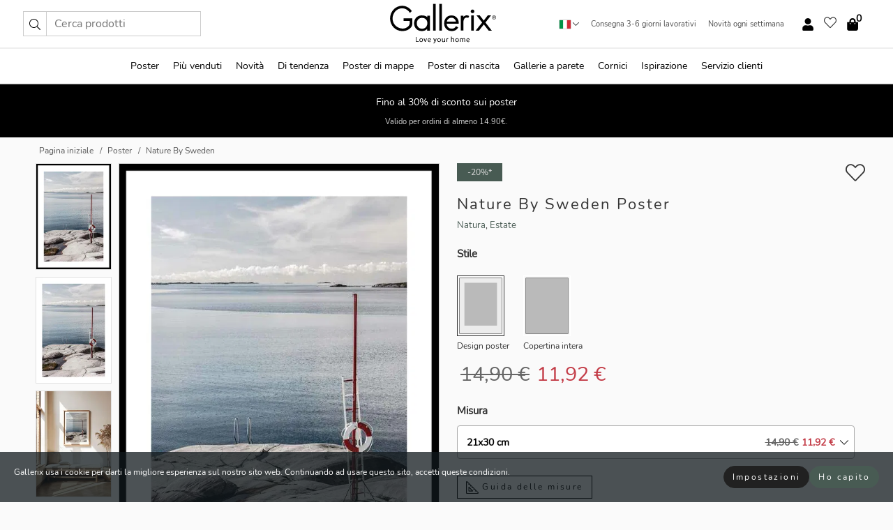

--- FILE ---
content_type: text/html; charset=UTF-8
request_url: https://gallerix.it/poster-stampe/2884-nature-by-sweden
body_size: 20733
content:
<!DOCTYPE html>
<html lang="it-IT">

<head><script>(function(w,i,g){w[g]=w[g]||[];if(typeof w[g].push=='function')w[g].push(i)})
(window,'GTM-NKPLNM7','google_tags_first_party');</script><script>(function(w,d,s,l){w[l]=w[l]||[];(function(){w[l].push(arguments);})('set', 'developer_id.dYzg1YT', true);
		w[l].push({'gtm.start':new Date().getTime(),event:'gtm.js'});var f=d.getElementsByTagName(s)[0],
		j=d.createElement(s);j.async=true;j.src='/62sa/';
		f.parentNode.insertBefore(j,f);
		})(window,document,'script','dataLayer');</script>
  <title>
    Nature By Sweden Poster | Natura | Gallerix.it  </title>
  <meta name="description" content="Poster Nature By Sweden. Grandi rocce chiare conducono a un mare calmo, dove una scaletta da bagno e un salvagente rosso e bianco sono visibili in primo..." />
  <link rel="preload" href="/node_modules/photoswipe/dist/photoswipe.css?v=5.3.3" as="style"
    onload="this.onload=null;this.rel='stylesheet'">
  <!-- <link rel="preload" href="/node_modules/photoswipe/dist/default-skin/default-skin.css" as="style" onload="this.onload=null;this.rel='stylesheet'"> -->

  <meta property="og:title" content="Nature By Sweden">
  <meta property="og:description"
    content="Grandi rocce chiare conducono a un mare calmo, dove una scaletta da bagno e un salvagente rosso e bianco sono visibili in primo piano. Il cielo estivo è limpido, con nuvole leggere all'orizzonte e piccole isole sullo sfondo. Questo poster conferisce un'atmosfera nordica ed essenziale, adatta sia ai soggiorni che alle case estive dove si apprezza la tranquillità della natura.">
  <meta property="og:type" content="product">
  <meta property="og:url" content="https://gallerix.it/poster-stampe/2884-nature-by-sweden">
  <meta property="og:site_name" content="Gallerix.it">
  <meta property="product:retailer_item_id" content="2884">
  <meta property="product:availability" content="instock">

  <link rel="alternate" hreflang="sv-se" href="https://gallerix.se/poster/2884-nature-by-sweden"><link rel="alternate" hreflang="de-de" href="https://gallerix.de/poster/2884-nature-by-sweden"><link rel="alternate" hreflang="da-dk" href="https://gallerix-home.dk/plakat/2884-nature-by-sweden"><link rel="alternate" hreflang="en-gb" href="https://gallerix.co.uk/poster/2884-nature-by-sweden"><link rel="alternate" hreflang="fi-fi" href="https://gallerix.fi/juliste/2884-nature-by-sweden"><link rel="alternate" hreflang="nl-nl" href="https://gallerix.nl/poster/2884-nature-by-sweden"><link rel="alternate" hreflang="de-at" href="https://gallerix.at/poster/2884-nature-by-sweden"><link rel="alternate" hreflang="pl-pl" href="https://gallerix.pl/plakat/2884-nature-by-sweden"><link rel="alternate" hreflang="fr-fr" href="https://gallerix.fr/affiche/2884-nature-by-sweden"><link rel="alternate" hreflang="es-es" href="https://gallerix.es/poster/2884-nature-by-sweden"><link rel="alternate" hreflang="cs-cz" href="https://gallerix.cz/plakat/2884-nature-by-sweden"><link rel="alternate" hreflang="it-it" href="https://gallerix.it/poster-stampe/2884-nature-by-sweden"><link rel="alternate" hreflang="en-ie" href="https://gallerix.ie/poster/2884-nature-by-sweden"><link rel="alternate" hreflang="nl-be" href="https://gallerix.be/poster/2884-nature-by-sweden"><link rel="alternate" hreflang="hu-hu" href="https://gallerix.hu/poszter/2884-nature-by-sweden"><link rel="alternate" hreflang="sk-sk" href="https://gallerix.sk/plagat/2884-nature-by-sweden"><link rel="alternate" hreflang="de-ch" href="https://gallerix.ch/poster/2884-nature-by-sweden"><link rel="alternate" hreflang="pt-pt" href="https://gallerix.pt/poster/2884-nature-by-sweden"><link rel="alternate" hreflang="fr-lu" href="https://gallerix.lu/affiche/2884-nature-by-sweden"><link rel="alternate" hreflang="nb-no" href="https://gallerix-home.no/plakat/2884-nature-by-sweden"><link rel="alternate" hreflang="et-ee" href="https://gallerix.ee/poster/2884-nature-by-sweden"><link rel="alternate" hreflang="lv-lv" href="https://gallerix.lv/plakats/2884-nature-by-sweden"><link rel="alternate" hreflang="lt-lt" href="https://gallerix.lt/plakatas/2884-nature-by-sweden"><link rel="alternate" hreflang="ro-ro" href="https://gallerix.ro/poster/2884-nature-by-sweden">
  <!-- PRECONNECTS -->

<!-- <link href="https://www.googletagmanager.com" rel="preconnect">
<link href="https://googleads.g.doubleclick.net" rel="preconnect">
<link href="https://www.google-analytics.com" rel="preconnect"> -->

<!-- <link href="//www.googletagmanager.com" rel="dns-prefetch">
<link href="//googleads.g.doubleclick.net" rel="dns-prefetch">
<link href="//www.google-analytics.com" rel="dns-prefetch"> -->


<!-- <link href="https://connect.facebook.net" rel="preconnect">
<link href="//connect.facebook.net" rel="dns-prefetch"> -->
<!-- <link href="https://bat.bing.com" rel="preconnect"> -->
<!-- <link href="//bat.bing.com" rel="dns-prefetch"> -->
<!-- <link href="https://e.clarity.ms" rel="preconnect"> -->
<!-- <link href="//e.clarity.ms" rel="dns-prefetch"> -->
<!-- <link href="https://s.pinimg.com" rel="preconnect"> -->
<!-- <link href="//s.pinimg.com" rel="dns-prefetch"> -->

<!-- FONTS -->
<link rel="preload" href="/fonts/Nunito_Sans/NunitoSans-400-latin.woff2" as="font" type="font/woff2" crossorigin>
<link rel="preload" href="/fonts/Nunito_Sans/NunitoSans-400-latin-ext.woff2" as="font" type="font/woff2" crossorigin>
<link rel="preload" href="/fonts/Montserrat/Montserrat-300-latin.woff2" as="font" type="font/woff2" crossorigin>
<link rel="preload" href="/fonts/Montserrat/Montserrat-300-latin-ext.woff2" as="font" type="font/woff2" crossorigin>
<!-- <link rel="preconnect" href="https://fonts.googleapis.com">
<link rel="preconnect" href="https://fonts.gstatic.com" crossorigin>
<link href="https://fonts.googleapis.com/css2?family=Montserrat:wght@300;500&family=Nunito+Sans&display=swap" rel="stylesheet"> -->

<link rel="preload" href="/lib/fontawesome/webfonts/fa-solid-900.woff2" as="font" type="font/woff2" crossorigin>
<link rel="preload" href="/lib/fontawesome/webfonts/fa-light-300.woff2" as="font" type="font/woff2" crossorigin>
<link rel="preload" href="/lib/fontawesome/webfonts/fa-regular-400.woff2" as="font" type="font/woff2" crossorigin>
<!-- <link rel="preload" href="/lib/fontawesome/webfonts/fa-brands-400.woff2" as="font" type="font/woff2" crossorigin> -->


<meta http-equiv="Content-Type" content="text/html; charset=utf-8" />
<meta http-equiv="Content-Language" content="it" />
<meta name="viewport" content="width=device-width, initial-scale=1">
<!-- <meta name="robots" content="INDEX,FOLLOW"/> -->

<link rel="stylesheet" href="/dist/css/bootstrap-grid.min.css" />


<style>
  @font-face{font-family:Montserrat;font-style:normal;font-weight:300;font-display:swap;src:local("Montserrat"),url(/fonts/Montserrat/Montserrat-300-latin-ext.woff2) format("woff2");unicode-range:U+0100-024F,U+0259,U+1E00-1EFF,U+2020,U+20A0-20AB,U+20AD-20CF,U+2113,U+2C60-2C7F,U+A720-A7FF}@font-face{font-family:Montserrat;font-style:normal;font-weight:300;font-display:swap;src:local("Montserrat"),url(/fonts/Montserrat/Montserrat-300-latin.woff2) format("woff2");unicode-range:U+0000-00FF,U+0131,U+0152-0153,U+02BB-02BC,U+02C6,U+02DA,U+02DC,U+2000-206F,U+2074,U+20AC,U+2122,U+2191,U+2193,U+2212,U+2215,U+FEFF,U+FFFD}@font-face{font-family:Montserrat;font-style:normal;font-weight:500;font-display:swap;src:local("Montserrat"),url(/fonts/Montserrat/Montserrat-500.woff2) format("woff2");unicode-range:U+0100-024F,U+0259,U+1E00-1EFF,U+2020,U+20A0-20AB,U+20AD-20CF,U+2113,U+2C60-2C7F,U+A720-A7FF}@font-face{font-family:Montserrat;font-style:normal;font-weight:500;font-display:swap;src:local("Montserrat"),url(/fonts/Montserrat/Montserrat-500.woff2) format("woff2");unicode-range:U+0000-00FF,U+0131,U+0152-0153,U+02BB-02BC,U+02C6,U+02DA,U+02DC,U+2000-206F,U+2074,U+20AC,U+2122,U+2191,U+2193,U+2212,U+2215,U+FEFF,U+FFFD}@font-face{font-family:"Nunito Sans";font-style:normal;font-weight:400;font-display:swap;src:local("Nunito Sans"),url(/fonts/Nunito_Sans/NunitoSans-400-latin-ext.woff2) format("woff2");unicode-range:U+0100-024F,U+0259,U+1E00-1EFF,U+2020,U+20A0-20AB,U+20AD-20CF,U+2113,U+2C60-2C7F,U+A720-A7FF}@font-face{font-family:"Nunito Sans";font-style:normal;font-weight:400;font-display:swap;src:local("Nunito Sans"),url(/fonts/Nunito_Sans/NunitoSans-400-latin.woff2) format("woff2");unicode-range:U+0000-00FF,U+0131,U+0152-0153,U+02BB-02BC,U+02C6,U+02DA,U+02DC,U+2000-206F,U+2074,U+20AC,U+2122,U+2191,U+2193,U+2212,U+2215,U+FEFF,U+FFFD}</style>
<style>
  :root{--orange:coral;--red:#cd1f26;--gallerixGreen:#475b52;--gallerixLightGreen:#a5b3a7;--header-font-family:Montserrat,sans-serif;--text-font-family:"Nunito Sans",sans-serif}*,:after,:before{-moz-box-sizing:border-box;-webkit-box-sizing:border-box;box-sizing:border-box}html{-ms-text-size-adjust:100%;-webkit-text-size-adjust:100%;-webkit-font-smoothing:antialiased}body{margin:0;color:#333;background:#fafafa;font-family:var(--text-font-family);font-size:14px}svg:not(:root){overflow:hidden}a{color:var(--gallerixGreen);text-decoration:none;background-color:transparent}.icon{display:inline-block;width:1em;height:1em;stroke-width:0;stroke:currentColor;fill:currentColor;pointer-events:none;line-height:1}.btn{position:relative;display:inline-block;outline:0;z-index:1;padding:.5em 1em;border-radius:0;font-size:12px;text-align:center;letter-spacing:.2em;font-family:var(--text-font-family);font-weight:400;text-decoration:none;cursor:pointer}.btn--big{text-transform:uppercase;padding:1.6em 2.4em}.btn--round{border-radius:18px;font-family:var(--text-font-family);padding:5px 15px}.topbar__left,.topbar__right{height:100%;display:flex;align-items:center}.topbar__right{justify-content:flex-end}.topbar-mobile-menu{display:flex;align-items:center;gap:.8em}@media only screen and (min-width:768px){.topbar-mobile-menu{display:none}}#hamburger-nav-icon{width:25px;height:20px;position:relative;margin:14px auto 10px 10px;-webkit-transform:rotate(0);-moz-transform:rotate(0);-o-transform:rotate(0);transform:rotate(0);-webkit-transition:.5s ease-in-out;-moz-transition:.5s ease-in-out;-o-transition:.5s ease-in-out;transition:.5s ease-in-out;cursor:pointer;z-index:1001}#hamburger-nav-icon span{display:block;position:absolute;height:1px;width:100%;background:#222;border-radius:1px;opacity:1;left:0;-webkit-transform:rotate(0);-moz-transform:rotate(0);-o-transform:rotate(0);transform:rotate(0);-webkit-transition:.25s ease-in-out;-moz-transition:.25s ease-in-out;-o-transition:.25s ease-in-out;transition:.25s ease-in-out}.hover-menu{position:relative;text-align:center;display:flex;align-items:center;float:right;padding:0;margin:0;height:100%}.hover-button{padding:0 8px;position:relative;z-index:10;display:block;width:100%;height:100%;cursor:pointer;-webkit-backface-visibility:hidden;backface-visibility:hidden;color:#000}.hover-panel{overflow:auto;position:fixed;width:480px;max-width:90%;height:auto;min-height:100%;top:0;bottom:0;padding:0;text-align:left;background:#fff;z-index:1266;-webkit-overflow-scrolling:touch;transition:all .6s cubic-bezier(.2,1,.3,1);color:#333}.hover-panel-right{right:-480px;border-left:1px solid #333}.items-in-cart{position:absolute;right:2px;top:-8px;font-weight:700;font-family:var(--text-font-family)}.site-menu{padding:0;list-style:none;width:100%;margin:0}.site-menu>li{display:inline-block;color:#000}.site-menu a{color:#000}.site-menu a:hover{text-decoration:none}.site-menu>li>a{margin:0 8px;line-height:50px;display:block}.site-menu .main-sub-container{background:#fff;position:absolute;left:0;top:51px;z-index:75;width:100%;text-align:left;background:#fefefe;display:none;color:#000;padding-bottom:15px;border-top:2px solid #ccc;border-bottom:2px solid #ccc;box-shadow:inset 0 10px 22px -23px rgba(0,0,0,.75)}.site-menu .main-sub-container.show{display:block}.main-sub-container .sub-container-wrapper{display:flex;flex-direction:column;justify-content:space-around}.site-menu .main-sub-container>div{padding:0 20px}.site-menu .main-sub-container .top-horizontal{display:flex;padding:20px;margin-bottom:20px;border-bottom:1px solid #ccc}.site-menu .main-sub-container .bottom-horizontal{display:flex}.site-menu .top-horizontal a{font-weight:700;margin-right:20px}.site-menu a:hover{color:#999}.site-menu>li:before{position:absolute;bottom:0;content:" ";border-right:7px solid transparent;border-bottom:7px solid #ccc;border-left:7px solid transparent;transform:translateX(-50%);width:0;height:0;opacity:0}.site-menu>li:hover:before{opacity:.9}.site-menu .main-sub-container ul{list-style:none;padding:0;padding:0 25px;border-left:1px solid #ccc}.site-menu .main-sub-container ul:first-child{border-left:none}.site-menu .main-sub-container ul.extend-prev-ul{padding-top:40px;border-left:none}.site-menu .main-sub-container ul .sub-heading{font-weight:700;padding:10px 0}.topbar .web-logo img{height:76px}.country-selector__overlay{position:fixed;top:0;bottom:0;left:0;right:0;z-index:10;display:none;background:0 0}.country-selector .icon--chevron-up{font-size:.6rem;transform:rotate(180deg)}.flag-icon{width:16px;height:12px;box-shadow:0 0 1px #000}.country-list{opacity:0;position:absolute;z-index:-1;top:100%;right:0}.camp-mark{display:inline-block;padding:4px 15px;background-color:var(--gallerixGreen);background-position:initial;background-repeat:initial;background:var(--gallerixGreen);color:#ddd;font-size:11px;text-transform:uppercase}.camp-mark.product-page{margin-bottom:20px;margin-right:10px;font-size:12px}.header-search{border:1px solid #d9d9d9;display:flex;align-items:center}.header-search__btn{background:0 0;border:0;font-size:1rem;padding:0 .5em}.header-search__input{background:0 0;border:0;font-size:1rem;padding:.3em .7em;border-left:1px solid #d9d9d9;outline:transparent}.input-group{position:relative;display:-ms-flexbox;display:flex;-ms-flex-wrap:wrap;flex-wrap:wrap;-ms-flex-align:stretch;align-items:stretch;width:100%}.label-inv-term{position:absolute;left:-9999px}.gallery-search-input-group .input-group-prepend{background-color:#fff;font-size:16px}.gallery-search-input-group .form-control,.gallery-search-input-group .input-group-prepend{border-color:#ccc;border-radius:1px;font-size:16px}.input-group-prepend{margin-right:-1px}.input-group-append,.input-group-prepend{display:-ms-flexbox;display:flex}.input-group>.input-group-append:last-child>.btn:not(:last-child):not(.dropdown-toggle),.input-group>.input-group-append:last-child>.input-group-text:not(:last-child),.input-group>.input-group-append:not(:last-child)>.btn,.input-group>.input-group-append:not(:last-child)>.input-group-text,.input-group>.input-group-prepend>.btn,.input-group>.input-group-prepend>.input-group-text{border-top-right-radius:0;border-bottom-right-radius:0}.gallery-search-input-group .input-group-prepend,.gallery-search-input-group .input-group-text{background-color:#fff;font-size:12px}.input-group-text{display:-ms-flexbox;display:flex;-ms-flex-align:center;align-items:center;padding:.375rem .75rem;margin-bottom:0;font-size:1rem;font-weight:400;line-height:1.5;color:#495057;text-align:center;white-space:nowrap;background-color:#e9ecef;border:1px solid #ced4da;border-radius:.25rem}.form-control{display:block;width:100%;height:calc(1.5em + .75rem + 2px);padding:.375rem .75rem;font-size:1rem;font-weight:400;line-height:1.5;color:#495057;background-color:#fff;background-clip:padding-box;border:1px solid #ced4da;border-radius:.25rem;transition:border-color .15s ease-in-out,box-shadow .15s ease-in-out}.input-group>.custom-file,.input-group>.custom-select,.input-group>.form-control,.input-group>.form-control-plaintext{position:relative;-ms-flex:1 1 auto;flex:1 1 auto;width:1%;min-width:0;margin-bottom:0}.float-left{float:left}@media (max-width:992px){.navbar-left,.navbar-right{display:none}.navbar{position:absolute;left:-1000px}.site-menu .top-horizontal a{margin-bottom:8px}.topbar{top:0;left:0;height:45px;width:100%;z-index:1205;background:#fff;border-bottom:1px solid #ccc;text-align:center}.topbar.row{margin:0}.topbar .web-logo img{height:32px;text-align:center}.site-menu{position:fixed;width:480px;max-width:90%;height:auto;min-height:100%;top:45px;bottom:0;padding:0 0 45px 0;text-align:left;background:#fff;z-index:1011;overflow-y:scroll;-webkit-overflow-scrolling:touch;transition:all .6s cubic-bezier(.2,1,.3,1);color:#333;left:-480px;border-right:1px solid #333}.site-menu.panel-active{left:-16px}.site-menu>li{display:block;padding-left:16px;position:relative;border-bottom:1px solid #eee}.site-menu li a{display:block}.site-menu li .main-sub-container{transition:all linear .2s;display:none}.site-menu>li.active .main-sub-container{display:block}.site-menu .main-sub-container .bottom-horizontal,.site-menu .main-sub-container .top-horizontal{flex-direction:column;padding:11px 0 11px 10px;margin-bottom:7px}.site-menu .main-sub-container ul{min-height:0}.site-menu .main-sub-container ul.extend-prev-ul{padding-top:0}.site-menu li .main-sub-container+i{position:absolute;right:13px;top:18px;transition:all linear .2s}.site-menu li.active .main-sub-container+i{transform:rotate(180deg)}.site-menu .main-sub-container{border:none;position:relative;padding:3px 0;top:0;left:0}.site-menu>li:before{display:none}.site-menu .main-sub-container ul{border-left:none;padding:0 0 0 7px;margin-left:3px;float:none}.search-form{width:100%;position:absolute;top:-100px;left:0;background:#fff}.search-form.active{top:45px;border-bottom:1px solid #eee;padding:13px 10px}n-sub-container ul li{padding:5px 0}.site-menu>li .navbar-text{width:100%;display:block;padding:0}}.top-menu-icon{font-size:18px}@media (min-width:768px){header .navbar-right ul{opacity:1}}.heading{letter-spacing:.2em;text-transform:uppercase;font-weight:300;font-family:var(--header-font-family)}.line-header,h2.header{position:relative;color:#303030;font-size:16px;margin:50px 0 30px;width:100%}.line-header:before,h2.header:before{content:"";display:block;border-top:solid 1px #c1c1c1;width:100%;height:1px;position:absolute;top:50%;z-index:1}.line-header span,h2.header span{background:#fafafa;padding:0 20px;position:relative;z-index:5}.text-center{text-align:center!important}.jumbo{width:100%;height:25vh;align-items:center;justify-content:center;display:flex;position:relative}@media only screen and (min-width:576px){.jumbo{height:45vh}}@media only screen and (min-width:768px){.jumbo{height:calc(100vh - 172px)}}.jumbo--fs{height:calc(100vh - 172px)}.jumbo--fs .jumbo__shield{display:flex!important}.jumbo__img{position:absolute;width:100%;height:100%;object-fit:cover;top:0;right:0;bottom:0;left:0;z-index:-1}.jumbo__shield{flex-direction:column;color:#fff;text-align:center;padding:25px;background:rgba(0,0,0,.3);display:none}@media only screen and (min-width:768px){.jumbo__shield{padding:100px;display:flex!important}}.jumbo__shield .heading,.jumbo__shield p{margin-bottom:15px}@media only screen and (min-width:768px){.jumbo__shield{padding:100px}}.jumbo small{font-size:.95rem;font-weight:400}@media only screen and (min-width:768px){.jumbo small{font-size:.75rem}}.jumbo__title{font-size:1.2rem;font-weight:400}@media only screen and (min-width:768px){.jumbo__title{font-size:1.8rem;font-weight:300}}.jumbo__btn{margin-top:1em}.usp-banner{background:#fff;text-align:center;color:#4d4d4d;font-size:.7rem}.usp-banner--mobile{display:block;border-bottom:1px solid #eee}@media only screen and (min-width:992px){.usp-banner--mobile{display:none}}.usp-banner--desktop{display:none}@media only screen and (min-width:992px){.usp-banner--desktop{display:block;margin-right:1em}}.usp-banner>ul{display:inline-block;margin:0;padding:0}.usp-banner>ul>li{display:inline-block;padding:0 7px;line-height:35px}.info-banner{text-align:center;width:100%;z-index:72}.info-banner__item{width:100%;z-index:0;font-size:1rem;display:none;z-index:1;line-height:28px;padding:10px 0}@media only screen and (min-width:768px){.info-banner__item{line-height:31px}}.info-banner__item--active{display:block!important}.campaign-marks{display:flex;justify-content:center;margin-bottom:5px}.gallery-list,.product-item{position:relative;padding:0 1px;font-size:11px;margin:10px 0;padding:0 6px;display:flex;flex-direction:column}@media only screen and (min-width:768px){.product-item{padding:0 2%}}.product-item__details{margin-top:auto;display:flex;justify-content:space-between;text-align:center;position:relative}.product-item__details .list-info{flex:1 1 auto;max-width:100%}@media (min-width:768px){.product-item__details .list-fav{position:absolute;right:2px;top:0}}.product-item__img{margin-bottom:10px;position:relative;padding-bottom:140.1%;height:0}.product-item__img img{border:1px solid #ccc;max-width:100%;width:100%;height:auto;position:absolute;top:0;right:0;bottom:0;left:0;margin:auto}.product-item__img img.crossfadebottom{position:absolute;opacity:0;transition:all .3s ease-in}.product-item__title{color:#333;font-size:.9rem;margin:0;line-height:1.5rem;overflow:hidden;text-overflow:ellipsis;white-space:nowrap}.star-rating-holder{display:flex}.star-rating-holder .star{width:26px;height:26px;margin-right:1px;color:#000;display:flex;align-items:center}.star-rating-holder .star-small{padding:3px 3px;font-size:18px}.star-rating-holder .star-medium{padding:3px 5px;font-size:25px}.star-rating-holder .star-large{padding:8px 15px;font-size:25px}.container,.container-fluid,.container-lg,.container-md,.container-sm,.container-xl{width:100%;padding-right:15px;padding-left:15px;margin-right:auto;margin-left:auto}.d-flex{display:flex}.fa,.fab,.fad,.fal,.far,.fas{-moz-osx-font-smoothing:grayscale;-webkit-font-smoothing:antialiased;display:inline-block;font-style:normal;font-variant:normal;text-rendering:auto;line-height:1}.fa,.fas{font-family:'Font Awesome 5 Pro';font-weight:900}.fal{font-family:'Font Awesome 5 Pro';font-weight:300}.fab{font-family:'Font Awesome 5 Brands';font-weight:400}.fa-fw{text-align:center;width:1.25em}.slider{position:relative;margin-left:-15px;margin-right:-15px}@media only screen and (min-width:768px){.slider{margin-left:0;margin-right:0}}.slider__frame{overflow:hidden}.slider__wrapper{overflow-x:scroll;padding-left:15px;margin-left:0;margin-right:0}@media only screen and (min-width:768px){.slider__wrapper{padding-left:15px;margin-left:-15px;margin-right:-15px}}.slider__wrapper::-webkit-scrollbar{display:none}.slider__list{display:flex;list-style-type:none;margin:0;padding:0;position:relative}.slider__item{width:47%;padding:0 15px 0 0!important;flex-shrink:0}@media only screen and (min-width:768px){.slider__item{width:16.6666666667%}}.slider__btn{display:none;position:absolute;top:50%;transform:translateY(-50%);z-index:1;font-size:25px;background:0 0;border:0}@media only screen and (min-width:768px){.slider__btn{display:flex}}.slider__btn--prev{left:0;transform:rotate(-90deg)}@media only screen and (min-width:1300px){.slider__btn--prev{left:-75px}}.slider__btn--next{right:0;transform:rotate(90deg)}@media only screen and (min-width:1300px){.slider__btn--next{right:-75px}}.breadcrumbs{margin:10px 0 15px;padding:0}.breadcrumbs a{color:#565656}.breadcrumbs>li{color:#565656;display:inline-block;font-size:12px}.breadcrumbs>li:first-child:before{content:"";margin:0}.breadcrumbs>li:before{font-family:var(--text-font-family);content:"/";margin:0 5px}</style>


  <link rel="canonical" href="https://gallerix.it/poster-stampe/2884-nature-by-sweden" />

<link rel="icon" type="image/png" href="https://gallerix.it/img/favicon.png?1" />
<link rel="apple-touch-icon" href="https://gallerix.it/img/favicon.png?1"/>
<link rel="icon" type="image/svg+xml" href="https://gallerix.it/img/favicon.svg?1" />
<link rel="preload" href="/vendor/twbs/bootstrap/dist/css/bootstrap.min.css" as="style" onload="this.onload=null;this.rel='stylesheet'">
<noscript><link rel="stylesheet" href="/vendor/twbs/bootstrap/dist/css/bootstrap.min.css"></noscript>

<!-- <link rel="stylesheet" href="/lib/fontawesome/css/all.min.css" /> -->



<link rel="preload" href="/lib/fontawesome/css/bare.min.css?rel=1766144796396" as="style" onload="this.onload=null;this.rel='stylesheet'">
<noscript><link rel="stylesheet" href="/lib/fontawesome/css/bare.min.css?rel=1766144796396"></noscript>


<link rel="stylesheet" href="/dist/css/style.min.css?rel=1766144796396" />


<script>
const siteSettings = {
  locale: "it_IT",
  currencyCode: "EUR",
  countryCode: "it",
  languageCode: "it",
  clerkKey: "2715qSz5l6sfTlrxV2xUSWnHgk3vATa8",
  vatPercentage: 22.00,
  siteUrl: "https://gallerix.it",
};

const visitor = {
  uniqid: "sT8UKg8r5FBQDnDpAHZP85UoO",
};

const locale = "it_IT";
</script>

<script>
window.dataLayer = window.dataLayer || [];
</script>

<script>
  function gtag(){
    window.dataLayer.push(arguments);
  }
</script>

<!-- Google Tag Manager -->
<script>
(function(w,d,s,l,i){w[l]=w[l]||[];w[l].push({'gtm.start':
new Date().getTime(),event:'gtm.js'});var f=d.getElementsByTagName(s)[0],
j=d.createElement(s),dl=l!='dataLayer'?'&l='+l:'';j.async=true;j.src=
'https://www.googletagmanager.com/gtm.js?id='+i+dl;f.parentNode.insertBefore(j,f);
})(window,document,'script','dataLayer','GTM-NKPLNM7');
</script>
<!-- End Google Tag Manager -->


<!-- Facebook Pixel Code
<script>
    !function(f,b,e,v,n,t,s){if(f.fbq)return;n=f.fbq=function(){n.callMethod?
    n.callMethod.apply(n,arguments):n.queue.push(arguments)};if(!f._fbq)f._fbq=n;
    n.push=n;n.loaded=!0;n.version='2.0';n.queue=[];t=b.createElement(e);t.async=!0;
    t.src=v;s=b.getElementsByTagName(e)[0];s.parentNode.insertBefore(t,s)}(window,
    document,'script','https://connect.facebook.net/en_US/fbevents.js');
    fbq('init', '337926019941974'); // Insert your pixel ID here.
    fbq('track', 'PageView');
</script>
<noscript><img height="1" width="1" style="display:none" src="https://www.facebook.com/tr?id=337926019941974&ev=PageView&noscript=1"/></noscript>
DO NOT MODIFY -->
<!-- End Facebook Pixel Code -->

<!-- Pinterest Tag -->
<!-- <script>
!function(e){if(!window.pintrk){window.pintrk = function () {
window.pintrk.queue.push(Array.prototype.slice.call(arguments))};var
  n=window.pintrk;n.queue=[],n.version="3.0";var
  t=document.createElement("script");t.async=!0,t.src=e;var
  r=document.getElementsByTagName("script")[0];
  r.parentNode.insertBefore(t,r)}}("https://s.pinimg.com/ct/core.js");
pintrk('load', '');
pintrk('page');
</script>
<noscript>
<img height="1" width="1" style="display:none;" alt=""
  src="https://ct.pinterest.com/v3/?event=init&tid=&pd[em]=<hashed_email_address>&noscript=1" />
</noscript> -->
<!-- end Pinterest Tag -->

<!-- Bing tag --><!--
<script>
  (function(w,d,t,r,u)
  {
    var f,n,i;
    w[u]=w[u]||[],f=function()
    {
      var o={ti:"137005617"};
      o.q=w[u],w[u]=new UET(o),w[u].push("pageLoad")
    },
    n=d.createElement(t),n.src=r,n.async=1,n.onload=n.onreadystatechange=function()
    {
      var s=this.readyState;
      s&&s!=="loaded"&&s!=="complete"||(f(),n.onload=n.onreadystatechange=null)
    },
    i=d.getElementsByTagName(t)[0],i.parentNode.insertBefore(n,i)
  })
  (window,document,"script","//bat.bing.com/bat.js","uetq");
</script>-->
<!-- End Bing tag -->

<!-- Start of Clerk.io E-commerce Personalisation tool - www.clerk.io -->
<script type="text/javascript">
    (function(w,d){
    var e=d.createElement('script');e.type='text/javascript';e.async=true;
    e.src=(d.location.protocol=='https:'?'https':'http')+'://cdn.clerk.io/clerk.js';
    var s=d.getElementsByTagName('script')[0];s.parentNode.insertBefore(e,s);
    w.__clerk_q=w.__clerk_q||[];w.Clerk=w.Clerk||function(){w.__clerk_q.push(arguments)};
    })(window,document);

    Clerk('config', {
      key: '2715qSz5l6sfTlrxV2xUSWnHgk3vATa8',
      visitor: 'sT8UKg8r5FBQDnDpAHZP85UoO',
      debug: {
        enable: false,
        level: 'log'
      }
    });
</script>
<!-- End of Clerk.io E-commerce Personalisation tool - www.clerk.io -->
  <style>
    .favourite-flap{background:#fff;position:fixed;bottom:110px;right:-7px;color:#333;border:1px solid #eee;border-right:none;padding:7px 12px 7px 7px;border-radius:10px 0 0 10px;z-index:500;transition:all .2s ease}.main-product-image img{width:100%}.product-images{padding:0 0 35px 0;display:flex}.main-product-image a{position:relative;display:block;padding-bottom:calc(800 / 571 * 100%)}.main-product-image img{position:absolute;top:0;left:0;width:100%}.main-product-image{order:2;width:80%;padding:0 10px}.product-thumbs{order:1;width:20%;margin-top:0;overflow:hidden;list-style:none;padding:0 0 0 10px}.product-thumbs img{width:100%;border:1px solid #e1e1e1}.product-thumb{min-height:30px;transition:opacity .15s ease-in;width:100%;margin-bottom:10px}.product-thumb:last-child{margin-bottom:0}.product-thumb--portrait img{aspect-ratio:50/70}.product-thumb--landscape img{aspect-ratio:70/50}@media (max-width:767px){.product-images{padding:0 0 20px}.main-product-image{width:80%}.product-thumbs{order:2;width:20%;margin-top:0;padding:0 8px}.product-thumb{width:100%;margin-bottom:10px}.product-thumb:last-child{margin-bottom:0}}.gallery-product-title{font-size:22px;margin-top:0;letter-spacing:2px;font-weight:300}.product-option-img>li:first-child{margin-left:0}.product-option-img>li{float:left;margin:10px;cursor:pointer}.product-option-img span{font-size:12px;display:block;padding-top:5px}.product-option-img img{padding:2px;border:1px solid #fff}.view-frames{width:100%}.product-option__header,.product-options h4{font-weight:700;font-size:15px;margin:20px 0 10px}#btn-add-cart+ul{list-style:none;display:flex;margin:0;padding:0;width:100%;justify-content:space-evenly}#btn-add-cart+ul li{margin:10px 5px}.gallery-price{color:#333;font-weight:300;font-size:40px}  </style>
  <script>
    const productData = {
      id: '2884',
      name: `Nature By Sweden`,
      category: 'poster'
    };
  </script>
</head>

<body itemscope itemtype="http://schema.org/ItemPage">
  <!-- Google Tag Manager (noscript) -->
<noscript><iframe src="https://www.googletagmanager.com/ns.html?id=GTM-NKPLNM7" height="0" width="0" style="display:none;visibility:hidden"></iframe></noscript>
<!-- End Google Tag Manager (noscript) -->
 
<meta itemprop="url" content="https://gallerix.it/poster-stampe/2884-nature-by-sweden" />
<header class="navigation ">
  <!-- search dialog -->
  <div class="search-dialog container">
    <section class="search-dialog__body">
      <ul class="search-results" id="clerk-results"></ul>
      <div class="fs-dialog-search-area__no-items flex-center" style="display:none">
        <p>La tua ricerca non ha prodotto risultati.</p>
        <div class="btn btn-outline--white btn--big fs-dialog-search-area__close">Chiudi</div>
      </div>
      <br />
      <br />
      <div class="flex-center">
        <a href="/search" class="btn btn--black btn--big fs-dialog-search-area__btn" style="display:none;">Tutti i risultati</a>
      </div>
    </section>
  </div>
	<div class="topbar brand-area">
		<div class="topbar-left topbar__left">
			<div class="mobile-menu-btn topbar-mobile-menu">
				<div class="topbar-mobile-menu__btn" id="menu-btn">
					<div id="hamburger-nav-icon">
						<span></span>
						<span></span>
						<span></span>
						<span></span>
					</div>
				</div>
				<div class="topbar-mobile-menu__search open-search">
					<img src="/img/svg-icons/search.svg?47" fetchpriority="high" class="icon icon--search " />				</div>
			</div>

			<div class="search-form">
				<form class="w-70" method="get" action="/search" itemscope itemprop="potentialAction" itemtype="http://schema.org/SearchAction">
					<meta itemprop="target" content="https://gallerix.it/search/?s={s}">
					
                    <div class="header-search">
            <div class="header-search__item">
              <button class="header-search__btn" role="button" aria-label="Cerca prodotti"><img src="/img/svg-icons/search.svg?47" fetchpriority="high" class="icon icon--search " /></button>
            </div>
            <input type="text" name="s" class="header-search__item header-search__input" placeholder="Cerca prodotti" value="" id="search_inp" itemprop="query-input" autocomplete="off" />
          </div>
          				</form>
			</div>
			
		</div>
		<div class="topbar-center  topbar__center">
			
			<a class="web-logo" href="https://gallerix.it" style="z-index:1;">
				<picture>
					<source srcset="/img/logo_black.svg" media="(max-width:992px)" />
					<img alt="Gallerix logo" src="/img/gallerix_logo_slogan.svg" width="152" height="76" />
				</picture>

			</a>
		</div>
		<div class="topbar-right topbar__right">
		<div class="usp-banner usp-banner--desktop">
			<ul>
				<li>	
					<div class="country-selector">
						
						<svg class="flag-icon"><use xlink:href="/img/flags.svg?23#it" /></svg>
						<img src="/img/svg-icons/chevron-up.svg?47" fetchpriority="high" class="icon icon--chevron-up " />						
						<div class="country-selector__overlay"></div>
						<ul class="country-list">
						<li class="country-list__item"><a href="https://gallerix.be"><svg class="flag-icon"><use xlink:href="/img/flags.svg?23#be" /></svg> België</a></li><li class="country-list__item"><a href="https://gallerix.cz"><svg class="flag-icon"><use xlink:href="/img/flags.svg?23#cz" /></svg> Česká republika</a></li><li class="country-list__item"><a href="https://gallerix-home.dk"><svg class="flag-icon"><use xlink:href="/img/flags.svg?23#dk" /></svg> Danmark</a></li><li class="country-list__item"><a href="https://gallerix.de"><svg class="flag-icon"><use xlink:href="/img/flags.svg?23#de" /></svg> Deutschland</a></li><li class="country-list__item"><a href="https://gallerix.ee"><svg class="flag-icon"><use xlink:href="/img/flags.svg?23#ee" /></svg> Eesti</a></li><li class="country-list__item"><a href="https://gallerix.es"><svg class="flag-icon"><use xlink:href="/img/flags.svg?23#es" /></svg> España</a></li><li class="country-list__item"><a href="https://gallerix.fr"><svg class="flag-icon"><use xlink:href="/img/flags.svg?23#fr" /></svg> France</a></li><li class="country-list__item"><a href="https://gallerix.ie"><svg class="flag-icon"><use xlink:href="/img/flags.svg?23#ie" /></svg> Ireland</a></li><li class="country-list__item"><a href="https://gallerix.it"><svg class="flag-icon"><use xlink:href="/img/flags.svg?23#it" /></svg> Italia</a></li><li class="country-list__item"><a href="https://gallerix.lv"><svg class="flag-icon"><use xlink:href="/img/flags.svg?23#lv" /></svg> Latvija</a></li><li class="country-list__item"><a href="https://gallerix.lt"><svg class="flag-icon"><use xlink:href="/img/flags.svg?23#lt" /></svg> Lietuva</a></li><li class="country-list__item"><a href="https://gallerix.lu"><svg class="flag-icon"><use xlink:href="/img/flags.svg?23#lu" /></svg> Luxembourg</a></li><li class="country-list__item"><a href="https://gallerix.hu"><svg class="flag-icon"><use xlink:href="/img/flags.svg?23#hu" /></svg> Magyarország</a></li><li class="country-list__item"><a href="https://gallerix.nl"><svg class="flag-icon"><use xlink:href="/img/flags.svg?23#nl" /></svg> Nederland</a></li><li class="country-list__item"><a href="https://gallerix-home.no"><svg class="flag-icon"><use xlink:href="/img/flags.svg?23#no" /></svg> Norge</a></li><li class="country-list__item"><a href="https://gallerix.pl"><svg class="flag-icon"><use xlink:href="/img/flags.svg?23#pl" /></svg> Polska</a></li><li class="country-list__item"><a href="https://gallerix.pt"><svg class="flag-icon"><use xlink:href="/img/flags.svg?23#pt" /></svg> Portugal</a></li><li class="country-list__item"><a href="https://gallerix.ro"><svg class="flag-icon"><use xlink:href="/img/flags.svg?23#ro" /></svg> România</a></li><li class="country-list__item"><a href="https://gallerix.ch"><svg class="flag-icon"><use xlink:href="/img/flags.svg?23#ch" /></svg> Schweiz</a></li><li class="country-list__item"><a href="https://gallerix.sk"><svg class="flag-icon"><use xlink:href="/img/flags.svg?23#sk" /></svg> Slovensko</a></li><li class="country-list__item"><a href="https://gallerix.fi"><svg class="flag-icon"><use xlink:href="/img/flags.svg?23#fi" /></svg> Suomi</a></li><li class="country-list__item"><a href="https://gallerix.se"><svg class="flag-icon"><use xlink:href="/img/flags.svg?23#se" /></svg> Sverige</a></li><li class="country-list__item"><a href="https://gallerix.co.uk"><svg class="flag-icon"><use xlink:href="/img/flags.svg?23#gb" /></svg> United Kingdom</a></li><li class="country-list__item"><a href="https://gallerix.at"><svg class="flag-icon"><use xlink:href="/img/flags.svg?23#at" /></svg> Österreich</a></li>						</ul>
					</div>
				</li>
				<li>Consegna 3-6 giorni lavorativi</li>
				<li>Novità ogni settimana</li>
			</ul>
		</div>
			<ul class="hover-menu">
				<li>
											<div class="hover-button login">
							<img src="/img/svg-icons/solid-user.svg?47" fetchpriority="high" class="icon icon--solid-user top-menu-icon" />						</div>
									</li>
				<li>
					<div class="hover-panel-trigger">
						<div class="hover-button favourite-icon">
							<i class="fal fa-fw fa-heart header-fav top-menu-icon"></i>
						</div>
						<div class="hover-panel hover-panel-right slide-in-fav">
							<div class="minicart-wrapper">
								<div class="minicart-header">
									<span class="cart-close"><i class="fal fa-fw fa-times"></i></span>
									<h4>I miei preferiti</h4>
									<div></div>
								</div>
								<div class="minicart-body scrollbar">
									<ul class="minicart-items">
										
									</ul>
								</div>
								
								<div class="minicart-footer">
									<div id="fav-share-btn">
										<button class="btn btn--green share-favourite w-100">Mostra la lista dei preferiti</button>
									</div>
									<div id="fav-share-link" class="text-center" style="display:none;">
										<div><strong>Vai ai tuoi preferiti</strong></div>
										<a href=""></a>
									</div>
								</div>
							</div>
						</div>
					</div>
				</li>
				<li>
					<div class="hover-panel-trigger">
						<div class="hover-button header-cart-btn">
							<img src="/img/svg-icons/shopping-bag.svg?47" fetchpriority="high" class="icon icon--shopping-bag top-menu-icon " />							<span class="items-in-cart">0</span>
						</div>
						<div class="hover-panel hover-panel-right slide-in-cart">
							<div class="minicart-wrapper">
								<div class="minicart-header">
									<span class="cart-close"><i class="fal fa-fw fa-times"></i></span>
									<h4>Carrello</h4>
									<div></div>
								</div>
								<div class="minicart-body scrollbar">
									<ul class="minicart-items">
										
									</ul>
								</div>
								
								<div class="minicart-footer">
									<div class="minicart-total-discount" style="display:none">
										<div>Risparmi</div>
										<div class="minicart-discount-amount">0,00 €</div>
									</div>
									<div class="minicart-total-summary">
										<div>Totale</div>
										<div class="minicart-total-sum">0,00 €</div>
									</div>
									
									<a href="https://gallerix.it/checkout" class="btn btn--big btn--green w-100">Cassa</a>
									
								</div>
							</div>
						</div>
					</div>
				</li>
			</ul>
		</div>
	</div>

	<div class="navbar">
		<div class="navbar-left">
		</div>
		<div class="navbar-center">
		
			<ul class="site-menu">
				<li>
					<a href="https://gallerix.it/poster" class="menu-item">Poster</a>
					<div class="main-sub-container">
						<div class="top-horizontal">
							<a href="https://gallerix.it/poster-di-nascita/">Poster di nascita</a>
							<a href="https://gallerix.it/mappa/">Poster di mappe</a>
							<a href="https://gallerix.it/poster">Tutti i poster</a>
						</div>
						<div class="bottom-horizontal">
							<ul class="d-md-none d-xl-block">
								<li class="sub-heading"><a href="https://gallerix.it/poster">Liste top</a></li>
								<li><a href="https://gallerix.it/poster/popular" data-value="">Più venduti</a></li>
								<li><a href="https://gallerix.it/poster/news" data-value="">Novità</a></li>
								<li><a href="https://gallerix.it/poster/trending" data-value="">Di tendenza</a></li>
							</ul>
							<ul>
								<li class="sub-heading"><a href="https://gallerix.it/poster">Categorie</a></li>
								<li><a href="https://gallerix.it/poster">Tutte le categorie</a></li>
								<li><a href="https://gallerix.it/poster/97-acquerello">Acquerello</a></li><li><a href="https://gallerix.it/poster/21-animali">Animali</a></li><li><a href="https://gallerix.it/poster/45-arte-famosa">Arte Famosa</a></li><li><a href="https://gallerix.it/poster/49-artisti-famosi">Artisti famosi</a></li><li><a href="https://gallerix.it/poster/1-astratti">Astratti</a></li><li><a href="https://gallerix.it/poster/2-bambini">Bambini</a></li><li><a href="https://gallerix.it/poster/34-bianco-e-nero">Bianco e nero</a></li><li><a href="https://gallerix.it/poster/3-botanica">Botanica</a></li><li><a href="https://gallerix.it/poster/163-cani">Cani</a></li><li><a href="https://gallerix.it/poster/30-citta-e-architettura">Città e Architettura</a></li></ul><ul class="extend-prev-ul"><li><a href="https://gallerix.it/poster/116-concettuale-e-surreale">Concettuale e Surreale</a></li><li><a href="https://gallerix.it/poster/38-cucina">Cucina</a></li><li><a href="https://gallerix.it/poster/156-dipinti-ad-olio">Dipinti ad olio</a></li><li><a href="https://gallerix.it/poster/165-festivita">Festività</a></li><li><a href="https://gallerix.it/poster/24-fotografia">Fotografia</a></li><li><a href="https://gallerix.it/poster/27-fotografica-iconica">Fotografica iconica</a></li><li><a href="https://gallerix.it/poster/162-gatti">Gatti</a></li><li><a href="https://gallerix.it/poster/26-grafica">Grafica</a></li><li><a href="https://gallerix.it/poster/166-halloween">Halloween</a></li><li><a href="https://gallerix.it/poster/59-japandi">Japandi</a></li><li><a href="https://gallerix.it/poster/95-line-art">Line art</a></li></ul><ul class="extend-prev-ul"><li><a href="https://gallerix.it/poster/23-moda">Moda</a></li><li><a href="https://gallerix.it/poster/96-motori-e-veicoli">Motori e Veicoli</a></li><li><a href="https://gallerix.it/poster/41-natale">Natale</a></li><li><a href="https://gallerix.it/poster/29-natura">Natura</a></li><li><a href="https://gallerix.it/poster/167-pasqua">Pasqua</a></li><li><a href="https://gallerix.it/poster/109-schizzi-dellarena">Schizzi dell'arena</a></li><li><a href="https://gallerix.it/poster/58-sport-e-allenamento">Sport e Allenamento</a></li><li><a href="https://gallerix.it/poster/31-testo-e-citazione">Testo e Citazione</a></li><li><a href="https://gallerix.it/poster/37-vintage">Vintage</a></li>							</ul>
							<ul>
								<li class="sub-heading">Artisti</li>
                                <li>
                  <a href="https://gallerix.it/poster/45-arte-famosa">Tutti gli artisti</a>
                </li>
                <li><a href="https://gallerix.it/poster/50-august-strindberg">August Strindberg</a></li><li><a href="https://gallerix.it/poster/42-bauhaus">Bauhaus</a></li><li><a href="https://gallerix.it/poster/44-claude-monet">Claude Monet</a></li><li><a href="https://gallerix.it/poster/47-gustav-klimt">Gustav Klimt</a></li><li><a href="https://gallerix.it/poster/46-hilma-af-klint">Hilma af Klint</a></li><li><a href="https://gallerix.it/poster/51-john-bauer">John Bauer</a></li><li><a href="https://gallerix.it/poster/39-pablo-picasso">Pablo Picasso</a></li><li><a href="https://gallerix.it/poster/79-sanna-wieslander">Sanna Wieslander</a></li><li><a href="https://gallerix.it/poster/55-vincent-van-gogh">Vincent van Gogh</a></li><li><a href="https://gallerix.it/poster/43-william-morris">William Morris</a></li>							</ul>
              
              							<ul>
								<li class="sub-heading">Le stagioni</li>
                <li><a href="https://gallerix.it/poster/52-autunno">Autunno</a></li><li><a href="https://gallerix.it/poster/54-estate">Estate</a></li><li><a href="https://gallerix.it/poster/48-inverno">Inverno</a></li><li><a href="https://gallerix.it/poster/53-primavera">Primavera</a></li>							</ul>
              <ul>
								<li class="sub-heading">Collezioni essenziali</li>

                <li><a href="https://gallerix.it/poster/172-collezione-di-non-violence">Collezione di Non-Violence</a></li>							</ul>
						</div>
					</div>
					<i class="fas fa-fw fa-angle-down d-block d-md-none"></i>
				</li>
				<li>
					<a href="https://gallerix.it/poster/popular" class="menu-item">Più venduti</a>
				</li>
				<li>
					<a href="https://gallerix.it/poster/news" class="menu-item">Novità</a>
				</li>
				<li>
					<a href="https://gallerix.it/poster/trending" class="menu-item">Di tendenza</a>
				</li>
				<li>
					<a href="https://gallerix.it/mappa/" class="menu-item">Poster di mappe</a>
				</li>
				<li>
					<a href="https://gallerix.it/poster-di-nascita/" class="menu-item">Poster di nascita</a>
				</li>
        <li>
					<a href="https://gallerix.it/galleria-a-parete" class="menu-item">Gallerie a parete</a>
				</li>
				<li>
					<a href="https://gallerix.it/cornici" class="menu-item">Cornici</a>
					<div class="main-sub-container">
						<div class="bottom-horizontal">
							<ul>
								<li class="sub-heading"><a href="https://gallerix.it/cornici">Dimensione</a></li>
								<li><a href="https://gallerix.it/cornici">Tutte le dimensioni</a></li>
								<li><a href="https://gallerix.it/cornici/size-21x30">21x30 cm</a></li><li><a href="https://gallerix.it/cornici/size-30x40">30x40 cm</a></li><li><a href="https://gallerix.it/cornici/size-50x70">50x70 cm</a></li><li><a href="https://gallerix.it/cornici/size-70x100">70x100 cm</a></li><li><a href="https://gallerix.it/cornici/size-100x140">100x140 cm</a></li>							</ul>
              <ul>
								<li class="sub-heading"><a href="https://gallerix.it/cornici">Materiale</a></li>
								<li><a href="https://gallerix.it/cornici/cornici-in-legno">Legna</a></li><li><a href="https://gallerix.it/cornici/conici-in-metallo">Metallo</a></li>							</ul>
              <ul>
								<li class="sub-heading"><a href="https://gallerix.it/cornici">Colore</a></li>
								<li><a href="https://gallerix.it/cornici/cornici-nere">Nero</a></li><li><a href="https://gallerix.it/cornici/cornici-bianche">Bianco</a></li><li><a href="https://gallerix.it/cornici/cornici-color-rame">Rame</a></li><li><a href="https://gallerix.it/cornici/cornici-argentate">Argento</a></li><li><a href="https://gallerix.it/cornici/cornici-dorate">Oro</a></li><li><a href="https://gallerix.it/cornici/cornici-in-rovere">Rovere</a></li><li><a href="https://gallerix.it/cornici/cornici-in-noce">Marrone</a></li><li><a href="https://gallerix.it/cornici/cornici-rosso">Rosso</a></li><li><a href="https://gallerix.it/cornici/cornici-gialle">Giallo</a></li><li><a href="https://gallerix.it/cornici/cornici-blu">Blu</a></li><li><a href="https://gallerix.it/cornici/cornici-verdi">Verde</a></li>							</ul>
							<ul>
								<li class="sub-heading"><a href="https://gallerix.it/accessori">Accessori</a></li>
																<li><a href="https://gallerix.it/accessori/2190-ganci-per-quadri-2pc">Gancio per quadri</a></li>
							</ul>
						</div>

					</div>
					<i class="fas fa-fw fa-angle-down d-block d-md-none"></i>
				</li>
				
				<!-- <li>
					<a href="https://gallerix.it/fotokollage" class="menu-item">Poster di collage</a>
				</li> -->
				<li>
					<a href="https://gallerix.it/blog" class="menu-item">Ispirazione</a>
					<div class="main-sub-container">
						<div class="top-horizontal">
							<a href="https://gallerix.it/community">Instafeed</a>
							<a href="https://gallerix.it/blog">Blog</a>
						</div>
					</div>
					<i class="fas fa-fw fa-angle-down d-block d-md-none"></i>
				</li>	
				<li>
					<a href="https://gallerix.it/customer-service" class="menu-item">Servizio clienti</a>
					<div class="main-sub-container">
						<div class="top-horizontal">
							<a href="https://gallerix.it/customer-service">Contatti</a>
							<a href="https://gallerix.it/faq">Domande frequenti</a>
							<a href="https://gallerix.it/refunds">Segnala danno / Reclamo</a>
                              <a href="https://gallerix.it/register">Diventare membro</a>
                <a href="https://gallerix.it/register-business">Cliente aziendale</a>
              							<a href="https://gallerix.it/gift-card">Carte Regalo</a>

						</div>
					</div>
					<i class="fas fa-fw fa-angle-down d-block d-md-none"></i>
				</li>
							</ul>
		</div>
		<div class="navbar-right">

		</div>
		<!-- earlier placement  -->
	</div>
</header>
<div class="header-ghost"></div>

<div class="usp-banner usp-banner--mobile">
	<ul>
		<li>Consegna 3-6 giorni lavorativi</li>
		<li>Novità ogni settimana</li>
		
		<li>
			<div class="country-selector">
						
				<svg class="flag-icon"><use xlink:href="/img/flags.svg?23#it" /></svg>
				<i class="fal fa-fw fa-angle-down"></i>
				
				<div class="country-selector__overlay"></div>
				<ul class="country-list">
				<li class="country-list__item"><a href="https://gallerix.be"><svg class="flag-icon"><use xlink:href="/img/flags.svg?23#be" /></svg> België</a></li><li class="country-list__item"><a href="https://gallerix.cz"><svg class="flag-icon"><use xlink:href="/img/flags.svg?23#cz" /></svg> Česká republika</a></li><li class="country-list__item"><a href="https://gallerix-home.dk"><svg class="flag-icon"><use xlink:href="/img/flags.svg?23#dk" /></svg> Danmark</a></li><li class="country-list__item"><a href="https://gallerix.de"><svg class="flag-icon"><use xlink:href="/img/flags.svg?23#de" /></svg> Deutschland</a></li><li class="country-list__item"><a href="https://gallerix.ee"><svg class="flag-icon"><use xlink:href="/img/flags.svg?23#ee" /></svg> Eesti</a></li><li class="country-list__item"><a href="https://gallerix.es"><svg class="flag-icon"><use xlink:href="/img/flags.svg?23#es" /></svg> España</a></li><li class="country-list__item"><a href="https://gallerix.fr"><svg class="flag-icon"><use xlink:href="/img/flags.svg?23#fr" /></svg> France</a></li><li class="country-list__item"><a href="https://gallerix.ie"><svg class="flag-icon"><use xlink:href="/img/flags.svg?23#ie" /></svg> Ireland</a></li><li class="country-list__item"><a href="https://gallerix.it"><svg class="flag-icon"><use xlink:href="/img/flags.svg?23#it" /></svg> Italia</a></li><li class="country-list__item"><a href="https://gallerix.lv"><svg class="flag-icon"><use xlink:href="/img/flags.svg?23#lv" /></svg> Latvija</a></li><li class="country-list__item"><a href="https://gallerix.lt"><svg class="flag-icon"><use xlink:href="/img/flags.svg?23#lt" /></svg> Lietuva</a></li><li class="country-list__item"><a href="https://gallerix.lu"><svg class="flag-icon"><use xlink:href="/img/flags.svg?23#lu" /></svg> Luxembourg</a></li><li class="country-list__item"><a href="https://gallerix.hu"><svg class="flag-icon"><use xlink:href="/img/flags.svg?23#hu" /></svg> Magyarország</a></li><li class="country-list__item"><a href="https://gallerix.nl"><svg class="flag-icon"><use xlink:href="/img/flags.svg?23#nl" /></svg> Nederland</a></li><li class="country-list__item"><a href="https://gallerix-home.no"><svg class="flag-icon"><use xlink:href="/img/flags.svg?23#no" /></svg> Norge</a></li><li class="country-list__item"><a href="https://gallerix.pl"><svg class="flag-icon"><use xlink:href="/img/flags.svg?23#pl" /></svg> Polska</a></li><li class="country-list__item"><a href="https://gallerix.pt"><svg class="flag-icon"><use xlink:href="/img/flags.svg?23#pt" /></svg> Portugal</a></li><li class="country-list__item"><a href="https://gallerix.ro"><svg class="flag-icon"><use xlink:href="/img/flags.svg?23#ro" /></svg> România</a></li><li class="country-list__item"><a href="https://gallerix.ch"><svg class="flag-icon"><use xlink:href="/img/flags.svg?23#ch" /></svg> Schweiz</a></li><li class="country-list__item"><a href="https://gallerix.sk"><svg class="flag-icon"><use xlink:href="/img/flags.svg?23#sk" /></svg> Slovensko</a></li><li class="country-list__item"><a href="https://gallerix.fi"><svg class="flag-icon"><use xlink:href="/img/flags.svg?23#fi" /></svg> Suomi</a></li><li class="country-list__item"><a href="https://gallerix.se"><svg class="flag-icon"><use xlink:href="/img/flags.svg?23#se" /></svg> Sverige</a></li><li class="country-list__item"><a href="https://gallerix.co.uk"><svg class="flag-icon"><use xlink:href="/img/flags.svg?23#gb" /></svg> United Kingdom</a></li><li class="country-list__item"><a href="https://gallerix.at"><svg class="flag-icon"><use xlink:href="/img/flags.svg?23#at" /></svg> Österreich</a></li>				</ul>
			</div>
		</li>
		
	</ul>
</div>


<div class="info-banner " data-interval="5000">
	
			<div class="info-banner__item info-banner__item--active"   style="background:#000000; color:#ffffff;">
        Fino al 30% di sconto sui poster
        <div class="info-banner__subtext">Valido per ordini di almeno 14.90€.</div>
      </div></div> <!-- .info-banner -->

<div class="body-overlay"></div>

	<!--<div class="on-site-msg">
		<i class="fal fa-fw fa-times msg-close"></i>
		<p class="title">
					</p>
		<p class="description">
					</p>
		<a href="/register" class="btn btn--big btn-outline--white"></a>
	</div>

	<div class="on-site-msg-btn-wrapper">
		<div class="on-site-msg-btn-hide"><i class="fal fa-fw fa-times msg-btn-close"></i></div>
		<div class="on-site-msg-btn">
					</div>
	</div>-->
  <div class="container py-2">
    
	<ul class="breadcrumbs" itemscope itemprop="breadcrumb" itemtype="https://schema.org/BreadcrumbList">
		
		<li itemprop="itemListElement" itemscope itemtype="https://schema.org/ListItem">
			<a href="/" itemprop="item"><span itemprop="name">Pagina iniziale</span></a>
			<meta itemprop="position" content="1" />
		</li>
		
		<li itemprop="itemListElement" itemscope itemtype="https://schema.org/ListItem">
			<a href="/poster" itemprop="item"><span itemprop="name">Poster</span></a>
			<meta itemprop="position" content="2" />
		</li>
		
		<li itemprop="itemListElement" itemscope itemtype="https://schema.org/ListItem">
			<span itemprop="name">Nature By Sweden</span>
			<meta itemprop="position" content="3" />
		</li>
		
	</ul>  </div>
  <div class="container">
        <input type="hidden" name="gallery-id" value="2884" />
    <div class="row">
      <div class="col-12 col-md-6 product-images">
        
        <div class="product-carousel">
          <div class="product-carousel__overflow">
            <ul class="product-carousel__list">
              
          <li class="product-carousel__item">
            <div class="product-item__img">
              <a href="https://img.gallerix.com/product/2884_19500.jpg?width=1080&height=1080&mode=fit&enlarge=true" class="phsw-pop-product" data-pswp-width="571" data-pswp-height="800">
                <img 
            sizes="100%" 
            srcset="https://img.gallerix.com/product/2884_19500.jpg?width=16&mode=max 16w, https://img.gallerix.com/product/2884_19500.jpg?width=32&mode=max 32w, https://img.gallerix.com/product/2884_19500.jpg?width=64&mode=max 64w, https://img.gallerix.com/product/2884_19500.jpg?width=112&mode=max 112w, https://img.gallerix.com/product/2884_19500.jpg?width=176&mode=max 176w, https://img.gallerix.com/product/2884_19500.jpg?width=256&mode=max 256w, https://img.gallerix.com/product/2884_19500.jpg?width=352&mode=max 352w, https://img.gallerix.com/product/2884_19500.jpg?width=464&mode=max 464w, https://img.gallerix.com/product/2884_19500.jpg?width=592&mode=max 592w, https://img.gallerix.com/product/2884_19500.jpg?width=736&mode=max 736w, https://img.gallerix.com/product/2884_19500.jpg?width=896&mode=max 896w"
            src="https://img.gallerix.com/product/2884_19500.jpg?width=896&mode=max 896w" class="img-fluid" alt="Paesaggio costiero fotografico con scogliere e scaletta per il bagno in riva al mare-12" width="5" height="7"
            fetchpriority="high"
          />
              </a>
            </div>
          </li>
          <li class="product-carousel__item">
            <div class="product-item__img">
              <a href="https://img.gallerix.com/product/2884_19501.jpg?width=1080&height=1080&mode=fit&enlarge=true" class="phsw-pop-product" data-pswp-width="571" data-pswp-height="800">
                <img 
            sizes="100%" 
            srcset="https://img.gallerix.com/product/2884_19501.jpg?width=16&mode=max 16w, https://img.gallerix.com/product/2884_19501.jpg?width=32&mode=max 32w, https://img.gallerix.com/product/2884_19501.jpg?width=64&mode=max 64w, https://img.gallerix.com/product/2884_19501.jpg?width=112&mode=max 112w, https://img.gallerix.com/product/2884_19501.jpg?width=176&mode=max 176w, https://img.gallerix.com/product/2884_19501.jpg?width=256&mode=max 256w, https://img.gallerix.com/product/2884_19501.jpg?width=352&mode=max 352w, https://img.gallerix.com/product/2884_19501.jpg?width=464&mode=max 464w, https://img.gallerix.com/product/2884_19501.jpg?width=592&mode=max 592w, https://img.gallerix.com/product/2884_19501.jpg?width=736&mode=max 736w, https://img.gallerix.com/product/2884_19501.jpg?width=896&mode=max 896w"
            src="https://img.gallerix.com/product/2884_19501.jpg?width=896&mode=max 896w" class="img-fluid" alt="Paesaggio costiero fotografico con scogliere e scaletta per il bagno in riva al mare-12" width="5" height="7"
            fetchpriority="high"
          />
              </a>
            </div>
          </li>
          <li class="product-carousel__item">
            <div class="product-item__img">
              <a href="https://img.gallerix.com/product/2884_19498.jpg?width=1080&height=1080&mode=fit&enlarge=true" class="phsw-pop-product" data-pswp-width="571" data-pswp-height="800">
                <img 
            sizes="100%" 
            srcset="https://img.gallerix.com/product/2884_19498.jpg?width=16&mode=max 16w, https://img.gallerix.com/product/2884_19498.jpg?width=32&mode=max 32w, https://img.gallerix.com/product/2884_19498.jpg?width=64&mode=max 64w, https://img.gallerix.com/product/2884_19498.jpg?width=112&mode=max 112w, https://img.gallerix.com/product/2884_19498.jpg?width=176&mode=max 176w, https://img.gallerix.com/product/2884_19498.jpg?width=256&mode=max 256w, https://img.gallerix.com/product/2884_19498.jpg?width=352&mode=max 352w, https://img.gallerix.com/product/2884_19498.jpg?width=464&mode=max 464w, https://img.gallerix.com/product/2884_19498.jpg?width=592&mode=max 592w, https://img.gallerix.com/product/2884_19498.jpg?width=736&mode=max 736w, https://img.gallerix.com/product/2884_19498.jpg?width=896&mode=max 896w"
            src="https://img.gallerix.com/product/2884_19498.jpg?width=896&mode=max 896w" class="img-fluid" alt="Paesaggio costiero fotografico con scogliere e scaletta per il bagno in riva al mare-12" width="5" height="7"
            fetchpriority="high"
          />
              </a>
            </div>
          </li>
          <li class="product-carousel__item">
            <div class="product-item__img">
              <a href="https://img.gallerix.com/product/2884_19499.jpg?width=1080&height=1080&mode=fit&enlarge=true" class="phsw-pop-product" data-pswp-width="571" data-pswp-height="800">
                <img 
            sizes="100%" 
            srcset="https://img.gallerix.com/product/2884_19499.jpg?width=16&mode=max 16w, https://img.gallerix.com/product/2884_19499.jpg?width=32&mode=max 32w, https://img.gallerix.com/product/2884_19499.jpg?width=64&mode=max 64w, https://img.gallerix.com/product/2884_19499.jpg?width=112&mode=max 112w, https://img.gallerix.com/product/2884_19499.jpg?width=176&mode=max 176w, https://img.gallerix.com/product/2884_19499.jpg?width=256&mode=max 256w, https://img.gallerix.com/product/2884_19499.jpg?width=352&mode=max 352w, https://img.gallerix.com/product/2884_19499.jpg?width=464&mode=max 464w, https://img.gallerix.com/product/2884_19499.jpg?width=592&mode=max 592w, https://img.gallerix.com/product/2884_19499.jpg?width=736&mode=max 736w, https://img.gallerix.com/product/2884_19499.jpg?width=896&mode=max 896w"
            src="https://img.gallerix.com/product/2884_19499.jpg?width=896&mode=max 896w" class="img-fluid" alt="Paesaggio costiero fotografico con scogliere e scaletta per il bagno in riva al mare-12" width="5" height="7"
            fetchpriority="high"
          />
              </a>
            </div>
          </li>
          <li class="product-carousel__item">
            <div class="product-item__img">
              <a href="https://img.gallerix.com/product/2884_47726.jpg?width=1080&height=1080&mode=fit&enlarge=true" class="phsw-pop-product" data-pswp-width="571" data-pswp-height="800">
                <img 
            sizes="100%" 
            srcset="https://img.gallerix.com/product/2884_47726.jpg?width=16&mode=max 16w, https://img.gallerix.com/product/2884_47726.jpg?width=32&mode=max 32w, https://img.gallerix.com/product/2884_47726.jpg?width=64&mode=max 64w, https://img.gallerix.com/product/2884_47726.jpg?width=112&mode=max 112w, https://img.gallerix.com/product/2884_47726.jpg?width=176&mode=max 176w, https://img.gallerix.com/product/2884_47726.jpg?width=256&mode=max 256w, https://img.gallerix.com/product/2884_47726.jpg?width=352&mode=max 352w, https://img.gallerix.com/product/2884_47726.jpg?width=464&mode=max 464w, https://img.gallerix.com/product/2884_47726.jpg?width=592&mode=max 592w, https://img.gallerix.com/product/2884_47726.jpg?width=736&mode=max 736w, https://img.gallerix.com/product/2884_47726.jpg?width=896&mode=max 896w"
            src="https://img.gallerix.com/product/2884_47726.jpg?width=896&mode=max 896w" class="img-fluid" alt="Paesaggio costiero fotografico con scogliere e scaletta per il bagno in riva al mare-12" width="5" height="7"
            fetchpriority="high"
          />
              </a>
            </div>
          </li>
          <li class="product-carousel__item">
            <div class="product-item__img">
              <a href="https://img.gallerix.com/product/2884_69247.jpg?width=1080&height=1080&mode=fit&enlarge=true" class="phsw-pop-product" data-pswp-width="1873" data-pswp-height="2624">
                <img 
            sizes="100%" 
            srcset="https://img.gallerix.com/product/2884_69247.jpg?width=16&mode=max 16w, https://img.gallerix.com/product/2884_69247.jpg?width=32&mode=max 32w, https://img.gallerix.com/product/2884_69247.jpg?width=64&mode=max 64w, https://img.gallerix.com/product/2884_69247.jpg?width=112&mode=max 112w, https://img.gallerix.com/product/2884_69247.jpg?width=176&mode=max 176w, https://img.gallerix.com/product/2884_69247.jpg?width=256&mode=max 256w, https://img.gallerix.com/product/2884_69247.jpg?width=352&mode=max 352w, https://img.gallerix.com/product/2884_69247.jpg?width=464&mode=max 464w, https://img.gallerix.com/product/2884_69247.jpg?width=592&mode=max 592w, https://img.gallerix.com/product/2884_69247.jpg?width=736&mode=max 736w, https://img.gallerix.com/product/2884_69247.jpg?width=896&mode=max 896w"
            src="https://img.gallerix.com/product/2884_69247.jpg?width=896&mode=max 896w" class="img-fluid" alt="Paesaggio costiero fotografico con scogliere e scaletta per il bagno in riva al mare-12" width="5" height="7"
            fetchpriority="high"
          />
              </a>
            </div>
          </li>            </ul>
          </div>
        </div>
        <ul class="product-thumbs">
          <li class="product-thumbs__item product-thumbs__item--portrait" data-version="posterdesign" data-uri="https://img.gallerix.com/product/2884_19500.jpg?width=1080&height=1080&mode=fit&enlarge=true" data-size="571x800" style="">
            <img src="https://img.gallerix.com/product/2884_19500.jpg?width=200&mode=max" loading="lazy" class="img-fluid" alt="Paesaggio costiero fotografico con scogliere e scaletta per il bagno in riva al mare-0"  />
          </li><li class="product-thumbs__item product-thumbs__item--portrait" data-version="posterdesign" data-uri="https://img.gallerix.com/product/2884_19501.jpg?width=1080&height=1080&mode=fit&enlarge=true" data-size="571x800" style="">
            <img src="https://img.gallerix.com/product/2884_19501.jpg?width=200&mode=max" loading="lazy" class="img-fluid" alt="Paesaggio costiero fotografico con scogliere e scaletta per il bagno in riva al mare-1"  />
          </li><li class="product-thumbs__item product-thumbs__item--portrait" data-version="bleed" data-uri="https://img.gallerix.com/product/2884_19498.jpg?width=1080&height=1080&mode=fit&enlarge=true" data-size="571x800" style="display:none">
            <img src="https://img.gallerix.com/product/2884_19498.jpg?width=200&mode=max" loading="lazy" class="img-fluid" alt="Paesaggio costiero fotografico con scogliere e scaletta per il bagno in riva al mare-2"  />
          </li><li class="product-thumbs__item product-thumbs__item--portrait" data-version="bleed" data-uri="https://img.gallerix.com/product/2884_19499.jpg?width=1080&height=1080&mode=fit&enlarge=true" data-size="571x800" style="display:none">
            <img src="https://img.gallerix.com/product/2884_19499.jpg?width=200&mode=max" loading="lazy" class="img-fluid" alt="Paesaggio costiero fotografico con scogliere e scaletta per il bagno in riva al mare-3"  />
          </li><li class="product-thumbs__item product-thumbs__item--portrait" data-version="other" data-uri="https://img.gallerix.com/product/2884_47726.jpg?width=1080&height=1080&mode=fit&enlarge=true" data-size="571x800" style="">
            <img src="https://img.gallerix.com/product/2884_47726.jpg?width=200&mode=max" loading="lazy" class="img-fluid" alt="Paesaggio costiero fotografico con scogliere e scaletta per il bagno in riva al mare-4"  />
          </li><li class="product-thumbs__item product-thumbs__item--portrait" data-version="other" data-uri="https://img.gallerix.com/product/2884_69247.jpg?width=1080&height=1080&mode=fit&enlarge=true" data-size="1873x2624" style="">
            <img src="https://img.gallerix.com/product/2884_69247.jpg?width=200&mode=max" loading="lazy" class="img-fluid" alt="Paesaggio costiero fotografico con scogliere e scaletta per il bagno in riva al mare-5"  />
          </li>        </ul>

      </div>
      <div class="col-12 col-md-6 product-options">
        <div class="favourite-flap d-block d-md-none add-fav" data-id="2884">
          <i class="fal fa-heart fa-lg fa-fw"></i>
        </div>
        <span class="favourite-icon add-fav d-none d-md-inline-block" data-id="2884"
          style="width:28px;height:28px;">
          <i class="fal fa-heart fa-2x"></i>
        </span>
        <form name="gallery-product">
          <div class="camp-mark product-page">-20%*</div>          <h1 class="gallery-product-title">Nature By Sweden Poster</h1>
          <div class="gallery-product-type">
            <a href="https://gallerix.it/poster/29-natura">Natura</a>, <a href="https://gallerix.it/poster/54-estate">Estate</a>          </div>


          
          <div class="row">
            <div class="col-md-12">

                              <div class="product-option__header">Stile</div>
                <ul class="product-option-img">
                  <li class="active">
                    <img src="/img/poster-posterdesign.png" width="68" height="87" alt="posterdesign">
                    <input type="radio" name="edge-print" value="posterdesign" checked autocomplete="off" />
                    <span>Design poster</span>
                  </li>
                  <li>
                    <img src="/img/poster-bleed.png" width="68" height="87" alt="bleed" autocomplete="off">
                    <input type="radio" name="edge-print" value="bleed" />
                    <span>Copertina intera</span>
                  </li>
                </ul>
                <input type="radio" name="passepartout-color" value="1" data-color="#ffffff"
                  style="position:absolute;left:-10000px;" />
                                            <span class="product-item__price product-item__price--big" id="product-price">
                <span class="price price--old">14,90 €</span><span class="price price--sale">11,92 €</span>              </span>
              <div class="product-size">
                <div class="product-option__header">Misura</div>
                <!-- <select class="form-control gallery-select" name="size">
                <option value="21x30">21x30</option><option value="30x40">30x40</option><option value="50x70">50x70</option><option value="70x100">70x100</option><option value="100x140">100x140</option>              </select> -->


                <div class="ga-select ga-select-size">
                  <div class="ga-select__overlay"></div>
                  <div class="ga-select__holder">
                    <div class="ga-select__text">
                      
                <span class="ga-select__title">21x30 cm </span>
                <span class="ga-select__price price--old">14,90 €</span><span class="ga-select__price price--sale">11,92 €</span>                    </div>
                    <span class="ga-select__marker"><img src="/img/svg-icons/chevron-up.svg?47" fetchpriority="high" class="icon icon--chevron-up " /></span>
                  </div>
                  <ul class="ga-select-dropdown">
                    
                <li class="ga-select-dropdown__item ">
                  <label class="ga-select-dropdown__label">
                    <div class="ga-select__text">
                      
                <span class="ga-select__title">21x30 cm </span>
                <span class="ga-select__price price--old">14,90 €</span><span class="ga-select__price price--sale">11,92 €</span>
                    </div>
                    <input type="radio" name="size" value="21x30" class="ga-select-dropdown__input" data-price="11.92" checked autocomplete="off">
                  </label>
                </li>
                <li class="ga-select-dropdown__item ">
                  <label class="ga-select-dropdown__label">
                    <div class="ga-select__text">
                      
                <span class="ga-select__title">30x40 cm </span>
                <span class="ga-select__price price--old">24,90 €</span><span class="ga-select__price price--sale">19,92 €</span>
                    </div>
                    <input type="radio" name="size" value="30x40" class="ga-select-dropdown__input" data-price="19.92"  autocomplete="off">
                  </label>
                </li>
                <li class="ga-select-dropdown__item ">
                  <label class="ga-select-dropdown__label">
                    <div class="ga-select__text">
                      
                <span class="ga-select__title">50x70 cm </span>
                <span class="ga-select__price price--old">34,90 €</span><span class="ga-select__price price--sale">27,92 €</span>
                    </div>
                    <input type="radio" name="size" value="50x70" class="ga-select-dropdown__input" data-price="27.92"  autocomplete="off">
                  </label>
                </li>
                <li class="ga-select-dropdown__item ">
                  <label class="ga-select-dropdown__label">
                    <div class="ga-select__text">
                      
                <span class="ga-select__title">70x100 cm </span>
                <span class="ga-select__price price--old">54,90 €</span><span class="ga-select__price price--sale">43,92 €</span>
                    </div>
                    <input type="radio" name="size" value="70x100" class="ga-select-dropdown__input" data-price="43.92"  autocomplete="off">
                  </label>
                </li>
                <li class="ga-select-dropdown__item ">
                  <label class="ga-select-dropdown__label">
                    <div class="ga-select__text">
                      
                <span class="ga-select__title">100x140 cm </span>
                <span class="ga-select__price price--old">119,90 €</span><span class="ga-select__price price--sale">95,92 €</span>
                    </div>
                    <input type="radio" name="size" value="100x140" class="ga-select-dropdown__input" data-price="95.92"  autocomplete="off">
                  </label>
                </li>                  </ul>
                </div>

              </div>
              <a class="btn btn-outline--white mt-4" href="/img/guides/poster-formats.jpg" class="link__size-guide"
                id="open-size-guide-size" data-pswp-height="800" data-pswp-width="571">
                <img src="/img/svg-icons/ruler.svg?47" fetchpriority="high" class="icon icon--ruler icon--big" /> Guida delle misure              </a>
              

              <div style="font-style:italic;margin-top:10px;color: #c33c47;">* I prezzi in rosso si applicano agli acquisti di almeno 14,90 €</div>

                            </select>

              <input name="ex" type="hidden" value="1" />
              
              <div class="my-5">
                <button class="btn btn--black btn--big w-100" id="btn-add-cart" >
                  <img src="/img/svg-icons/shopping-bag-light.svg?47" fetchpriority="high" class="icon icon--shopping-bag-light btn__icon icon--invert" />Aggiungi al carrello                </button>
                <ul class="delivery-bullets">
                  <li class="delivery-bullets__item">
                    <img src="/img/svg-icons/check-square.svg?47" fetchpriority="high" class="icon icon--check-square delivery-bullets__icon color--green" />                    Disponibile                  </li>
                  <li class="delivery-bullets__item">
                    <img src="/img/svg-icons/truck.svg?47" fetchpriority="high" class="icon icon--truck delivery-bullets__icon" />                    Consegna in 3-5 giorni                  </li>
                </ul>
              </div>

              
              <div class="product-additional">
                <h2 class="collapse-header active">
                  Descrizione prodotto                  <img src="/img/svg-icons/chevron-up.svg?47" fetchpriority="high" class="icon icon--chevron-up collapse-marker" />                </h2>
                <div class="collapse-content" style="display:block;">
                  <p>Grandi rocce chiare conducono a un mare calmo, dove una scaletta da bagno e un salvagente rosso e bianco sono visibili in primo piano. Il cielo estivo è limpido, con nuvole leggere all'orizzonte e piccole isole sullo sfondo. Questo poster conferisce un'atmosfera nordica ed essenziale, adatta sia ai soggiorni che alle case estive dove si apprezza la tranquillità della natura.</p>                  <p>Stampiamo i nostri poster su carta semi opaca da 200 grammi della più alta qualità dalla fabbrica francese Clairefontaine. La carta è certificata FSC e la nostra produzione è certificata con marchio ecologico per garantire la sostenibilità della produzione.</p><p>Cornice non inclusa. Le cornici sono vendute separatamente.</p>                </div>
                <div class="collapse-header">
                  Informazioni consegna                  <img src="/img/svg-icons/chevron-up.svg?47" fetchpriority="high" class="icon icon--chevron-up collapse-marker" />                </div>
                <div class="collapse-content" style="display:none;">
                  <p>La spedizione standard è di 3-6 giorni lavorativi. Si prega di notare che la spedizione può durare più a lungo durante le alte stagioni e un alto carico delle aziende di spedizione.</p>
                </div>
              </div>
            </div>
          </div>
                    <input type="hidden" name="poster-frame" value="-1" />
          <input type="hidden" name="article-number" value="21040" />
          <input type="hidden" name="gallery-id" value="2884" />
          <input type="hidden" name="product-slug" value="poster" />
          <input type="hidden" name="action" value="addGalleryToCart" />
        </form>
      </div>
    </div>
    <p>&nbsp;</p>

          <h3 class="text-center line-header heading"><span>Gli altri hanno comprato</span></h3>
      <div class="slider">
        <button class="slider__btn slider__btn--prev"><img src="/img/svg-icons/chevron-up.svg?47" fetchpriority="high" class="icon icon--chevron-up " /></button>
        <button class="slider__btn slider__btn--next"><img src="/img/svg-icons/chevron-up.svg?47" fetchpriority="high" class="icon icon--chevron-up " /></button>
        <div class="slider__frame">
          <div class="slider__wrapper">
            <ul class="slider__list">
              
              <li class="slider__item product-item" data-clerk-product-id="5687">
                <div class="product-item__img">
                  <a href="https://gallerix.it/poster-stampe/5687-la-nature-exposee-29">
                    
                  <img sizes="(min-width:768px) 350px, 100vw" 
                    srcset="https://img.gallerix.com/product/5687_50350.jpg?width=200&mode=max 200w,
                    https://img.gallerix.com/product/5687_50350.jpg?width=350&mode=max 350w,"
                    src="https://img.gallerix.com/product/5687_50350.jpg?width=350&mode=max" 
                      loading="lazy" decoding="async"
                      title="Poster La Nature Exposee 29" alt="Poster La Nature Exposee 29"
                      class="img-fluid aspect-ratio--portrait "
                        />
                  </a>
                </div>
                <div class="product-item__details">
                  <div class="list-info">
                    <div class="campaign-marks"><div class="camp-mark">-20%*</div></div>
                    <h4 class="product-item__title">La Nature Exposee 29 Poster</h4>
                    <div class="product-item__price">
                      <span class="small-text">Da.</span> 14,90 €
                    </div>
                  </div>
                  <div class="list-fav">
                    <div class="favourite-btn" data-id="5687">
                      <i class="fal fa-heart fa-lg"></i>
                    </div>
                  </div>
                </div>
              </li>
              <li class="slider__item product-item" data-clerk-product-id="5686">
                <div class="product-item__img">
                  <a href="https://gallerix.it/poster-stampe/5686-la-nature-exposee-76">
                    
                  <img sizes="(min-width:768px) 350px, 100vw" 
                    srcset="https://img.gallerix.com/product/5686_50348.jpg?width=200&mode=max 200w,
                    https://img.gallerix.com/product/5686_50348.jpg?width=350&mode=max 350w,"
                    src="https://img.gallerix.com/product/5686_50348.jpg?width=350&mode=max" 
                      loading="lazy" decoding="async"
                      title="Poster La Nature Exposee 76" alt="Poster La Nature Exposee 76"
                      class="img-fluid aspect-ratio--portrait "
                        />
                  </a>
                </div>
                <div class="product-item__details">
                  <div class="list-info">
                    <div class="campaign-marks"><div class="camp-mark">-20%*</div></div>
                    <h4 class="product-item__title">La Nature Exposee 76 Poster</h4>
                    <div class="product-item__price">
                      <span class="small-text">Da.</span> 14,90 €
                    </div>
                  </div>
                  <div class="list-fav">
                    <div class="favourite-btn" data-id="5686">
                      <i class="fal fa-heart fa-lg"></i>
                    </div>
                  </div>
                </div>
              </li>
              <li class="slider__item product-item" data-clerk-product-id="8244">
                <div class="product-item__img">
                  <a href="https://gallerix.it/poster-stampe/8244-butterfly-meadow">
                    
                  <img sizes="(min-width:768px) 350px, 100vw" 
                    srcset="https://img.gallerix.com/product/8244_61725.jpg?width=200&mode=max 200w,
                    https://img.gallerix.com/product/8244_61725.jpg?width=350&mode=max 350w,"
                    src="https://img.gallerix.com/product/8244_61725.jpg?width=350&mode=max" 
                      loading="lazy" decoding="async"
                      title="Poster Butterfly Meadow" alt="Poster Butterfly Meadow"
                      class="img-fluid aspect-ratio--landscape "
                        />
                  </a>
                </div>
                <div class="product-item__details">
                  <div class="list-info">
                    <div class="campaign-marks"><div class="camp-mark">-20%*</div></div>
                    <h4 class="product-item__title">Butterfly Meadow Poster</h4>
                    <div class="product-item__price">
                      <span class="small-text">Da.</span> 14,90 €
                    </div>
                  </div>
                  <div class="list-fav">
                    <div class="favourite-btn" data-id="8244">
                      <i class="fal fa-heart fa-lg"></i>
                    </div>
                  </div>
                </div>
              </li>
              <li class="slider__item product-item" data-clerk-product-id="3832">
                <div class="product-item__img">
                  <a href="https://gallerix.it/poster-stampe/3832-torii-gate">
                    
                  <img sizes="(min-width:768px) 350px, 100vw" 
                    srcset="https://img.gallerix.com/product/3832_26118.jpg?width=200&mode=max 200w,
                    https://img.gallerix.com/product/3832_26118.jpg?width=350&mode=max 350w,"
                    src="https://img.gallerix.com/product/3832_26118.jpg?width=350&mode=max" 
                      loading="lazy" decoding="async"
                      title="Poster Torii Gate" alt="Poster Torii Gate"
                      class="img-fluid aspect-ratio--portrait "
                        />
                  </a>
                </div>
                <div class="product-item__details">
                  <div class="list-info">
                    <div class="campaign-marks"><div class="camp-mark">-20%*</div></div>
                    <h4 class="product-item__title">Torii Gate Poster</h4>
                    <div class="product-item__price">
                      <span class="small-text">Da.</span> 14,90 €
                    </div>
                  </div>
                  <div class="list-fav">
                    <div class="favourite-btn" data-id="3832">
                      <i class="fal fa-heart fa-lg"></i>
                    </div>
                  </div>
                </div>
              </li>
              <li class="slider__item product-item" data-clerk-product-id="10477">
                <div class="product-item__img">
                  <a href="https://gallerix.it/poster-stampe/10477-leaf-and-circle-serenity">
                    
                  <img sizes="(min-width:768px) 350px, 100vw" 
                    srcset="https://img.gallerix.com/product/10477_66928.jpg?width=200&mode=max 200w,
                    https://img.gallerix.com/product/10477_66928.jpg?width=350&mode=max 350w,"
                    src="https://img.gallerix.com/product/10477_66928.jpg?width=350&mode=max" 
                      loading="lazy" decoding="async"
                      title="Poster Leaf And Circle Serenity" alt="Poster Leaf And Circle Serenity"
                      class="img-fluid aspect-ratio--portrait "
                        />
                  </a>
                </div>
                <div class="product-item__details">
                  <div class="list-info">
                    <div class="campaign-marks"><div class="camp-mark">-20%*</div></div>
                    <h4 class="product-item__title">Leaf And Circle Serenity Poster</h4>
                    <div class="product-item__price">
                      <span class="small-text">Da.</span> 14,90 €
                    </div>
                  </div>
                  <div class="list-fav">
                    <div class="favourite-btn" data-id="10477">
                      <i class="fal fa-heart fa-lg"></i>
                    </div>
                  </div>
                </div>
              </li>
              <li class="slider__item product-item" data-clerk-product-id="2896">
                <div class="product-item__img">
                  <a href="https://gallerix.it/poster-stampe/2896-misty-forest">
                    
                  <img sizes="(min-width:768px) 350px, 100vw" 
                    srcset="https://img.gallerix.com/product/2896_19549.jpg?width=200&mode=max 200w,
                    https://img.gallerix.com/product/2896_19549.jpg?width=350&mode=max 350w,"
                    src="https://img.gallerix.com/product/2896_19549.jpg?width=350&mode=max" 
                      loading="lazy" decoding="async"
                      title="Poster Misty Forest" alt="Poster Misty Forest"
                      class="img-fluid aspect-ratio--portrait "
                        />
                  </a>
                </div>
                <div class="product-item__details">
                  <div class="list-info">
                    <div class="campaign-marks"><div class="camp-mark">-20%*</div></div>
                    <h4 class="product-item__title">Misty Forest Poster</h4>
                    <div class="product-item__price">
                      <span class="small-text">Da.</span> 14,90 €
                    </div>
                  </div>
                  <div class="list-fav">
                    <div class="favourite-btn" data-id="2896">
                      <i class="fal fa-heart fa-lg"></i>
                    </div>
                  </div>
                </div>
              </li>
              <li class="slider__item product-item" data-clerk-product-id="4409">
                <div class="product-item__img">
                  <a href="https://gallerix.it/poster-stampe/4409-misty-valley">
                    
                  <img sizes="(min-width:768px) 350px, 100vw" 
                    srcset="https://img.gallerix.com/product/4409_30448.jpg?width=200&mode=max 200w,
                    https://img.gallerix.com/product/4409_30448.jpg?width=350&mode=max 350w,"
                    src="https://img.gallerix.com/product/4409_30448.jpg?width=350&mode=max" 
                      loading="lazy" decoding="async"
                      title="Poster Misty Valley" alt="Poster Misty Valley"
                      class="img-fluid aspect-ratio--portrait "
                        />
                  </a>
                </div>
                <div class="product-item__details">
                  <div class="list-info">
                    <div class="campaign-marks"><div class="camp-mark">-20%*</div></div>
                    <h4 class="product-item__title">Misty Valley Poster</h4>
                    <div class="product-item__price">
                      <span class="small-text">Da.</span> 14,90 €
                    </div>
                  </div>
                  <div class="list-fav">
                    <div class="favourite-btn" data-id="4409">
                      <i class="fal fa-heart fa-lg"></i>
                    </div>
                  </div>
                </div>
              </li>
              <li class="slider__item product-item" data-clerk-product-id="4239">
                <div class="product-item__img">
                  <a href="https://gallerix.it/poster-stampe/4239-piles-in-fog">
                    
                  <img sizes="(min-width:768px) 350px, 100vw" 
                    srcset="https://img.gallerix.com/product/4239_29358.jpg?width=200&mode=max 200w,
                    https://img.gallerix.com/product/4239_29358.jpg?width=350&mode=max 350w,"
                    src="https://img.gallerix.com/product/4239_29358.jpg?width=350&mode=max" 
                      loading="lazy" decoding="async"
                      title="Poster Piles In Fog" alt="Poster Piles In Fog"
                      class="img-fluid aspect-ratio--portrait "
                        />
                  </a>
                </div>
                <div class="product-item__details">
                  <div class="list-info">
                    <div class="campaign-marks"><div class="camp-mark">-20%*</div></div>
                    <h4 class="product-item__title">Piles In Fog Poster</h4>
                    <div class="product-item__price">
                      <span class="small-text">Da.</span> 14,90 €
                    </div>
                  </div>
                  <div class="list-fav">
                    <div class="favourite-btn" data-id="4239">
                      <i class="fal fa-heart fa-lg"></i>
                    </div>
                  </div>
                </div>
              </li>
              <li class="slider__item product-item" data-clerk-product-id="4231">
                <div class="product-item__img">
                  <a href="https://gallerix.it/poster-stampe/4231-grass-in-fog">
                    
                  <img sizes="(min-width:768px) 350px, 100vw" 
                    srcset="https://img.gallerix.com/product/4231_29326.jpg?width=200&mode=max 200w,
                    https://img.gallerix.com/product/4231_29326.jpg?width=350&mode=max 350w,"
                    src="https://img.gallerix.com/product/4231_29326.jpg?width=350&mode=max" 
                      loading="lazy" decoding="async"
                      title="Poster Grass In Fog" alt="Poster Grass In Fog"
                      class="img-fluid aspect-ratio--portrait "
                        />
                  </a>
                </div>
                <div class="product-item__details">
                  <div class="list-info">
                    <div class="campaign-marks"><div class="camp-mark">-20%*</div></div>
                    <h4 class="product-item__title">Grass In Fog Poster</h4>
                    <div class="product-item__price">
                      <span class="small-text">Da.</span> 14,90 €
                    </div>
                  </div>
                  <div class="list-fav">
                    <div class="favourite-btn" data-id="4231">
                      <i class="fal fa-heart fa-lg"></i>
                    </div>
                  </div>
                </div>
              </li>
              <li class="slider__item product-item" data-clerk-product-id="3993">
                <div class="product-item__img">
                  <a href="https://gallerix.it/poster-stampe/3993-white-dried-flower">
                    
                  <img sizes="(min-width:768px) 350px, 100vw" 
                    srcset="https://img.gallerix.com/product/3993_27322.jpg?width=200&mode=max 200w,
                    https://img.gallerix.com/product/3993_27322.jpg?width=350&mode=max 350w,"
                    src="https://img.gallerix.com/product/3993_27322.jpg?width=350&mode=max" 
                      loading="lazy" decoding="async"
                      title="Poster White Dried Flower" alt="Poster White Dried Flower"
                      class="img-fluid aspect-ratio--portrait "
                        />
                  </a>
                </div>
                <div class="product-item__details">
                  <div class="list-info">
                    <div class="campaign-marks"><div class="camp-mark">-20%*</div></div>
                    <h4 class="product-item__title">White Dried Flower Poster</h4>
                    <div class="product-item__price">
                      <span class="small-text">Da.</span> 14,90 €
                    </div>
                  </div>
                  <div class="list-fav">
                    <div class="favourite-btn" data-id="3993">
                      <i class="fal fa-heart fa-lg"></i>
                    </div>
                  </div>
                </div>
              </li>
              <li class="slider__item product-item" data-clerk-product-id="10009">
                <div class="product-item__img">
                  <a href="https://gallerix.it/poster-stampe/10009-regal-aura">
                    
                  <img sizes="(min-width:768px) 350px, 100vw" 
                    srcset="https://img.gallerix.com/product/10009_64197.jpg?width=200&mode=max 200w,
                    https://img.gallerix.com/product/10009_64197.jpg?width=350&mode=max 350w,"
                    src="https://img.gallerix.com/product/10009_64197.jpg?width=350&mode=max" 
                      loading="lazy" decoding="async"
                      title="Poster Regal Aura" alt="Poster Regal Aura"
                      class="img-fluid aspect-ratio--portrait "
                        />
                  </a>
                </div>
                <div class="product-item__details">
                  <div class="list-info">
                    <div class="campaign-marks"><div class="camp-mark">-20%*</div></div>
                    <h4 class="product-item__title">Regal Aura Poster</h4>
                    <div class="product-item__price">
                      <span class="small-text">Da.</span> 14,90 €
                    </div>
                  </div>
                  <div class="list-fav">
                    <div class="favourite-btn" data-id="10009">
                      <i class="fal fa-heart fa-lg"></i>
                    </div>
                  </div>
                </div>
              </li>
              <li class="slider__item product-item" data-clerk-product-id="10297">
                <div class="product-item__img">
                  <a href="https://gallerix.it/poster-stampe/10297-calm-embrace">
                    
                  <img sizes="(min-width:768px) 350px, 100vw" 
                    srcset="https://img.gallerix.com/product/10297_66184.jpg?width=200&mode=max 200w,
                    https://img.gallerix.com/product/10297_66184.jpg?width=350&mode=max 350w,"
                    src="https://img.gallerix.com/product/10297_66184.jpg?width=350&mode=max" 
                      loading="lazy" decoding="async"
                      title="Poster Calm Embrace" alt="Poster Calm Embrace"
                      class="img-fluid aspect-ratio--portrait "
                        />
                  </a>
                </div>
                <div class="product-item__details">
                  <div class="list-info">
                    <div class="campaign-marks"><div class="camp-mark">-20%*</div></div>
                    <h4 class="product-item__title">Calm Embrace Poster</h4>
                    <div class="product-item__price">
                      <span class="small-text">Da.</span> 14,90 €
                    </div>
                  </div>
                  <div class="list-fav">
                    <div class="favourite-btn" data-id="10297">
                      <i class="fal fa-heart fa-lg"></i>
                    </div>
                  </div>
                </div>
              </li>            </ul>
          </div>
        </div>
      </div>

      <h3 class="text-center line-header heading"><span>Novità</span></h3>

      <div class="slider">
        <button class="slider__btn slider__btn--prev"><img src="/img/svg-icons/chevron-up.svg?47" fetchpriority="high" class="icon icon--chevron-up " /></button>
        <button class="slider__btn slider__btn--next"><img src="/img/svg-icons/chevron-up.svg?47" fetchpriority="high" class="icon icon--chevron-up " /></button>
        <div class="slider__frame">
          <div class="slider__wrapper">
            <ul class="slider__list">
              
							<li class="slider__item product-item">
                <div class="product-item__img">
                    <a href="https://gallerix.it/poster-stampe/12601-zen-frog-feast">
                      
                  <img sizes="(min-width:768px) 350px, 100vw" 
                    srcset="https://img.gallerix.com/product/12601_88740.jpg?width=200&mode=max 200w,
                    https://img.gallerix.com/product/12601_88740.jpg?width=350&mode=max 350w,"
                    src="https://img.gallerix.com/product/12601_88740.jpg?width=350&mode=max" 
                      loading="lazy" decoding="async"
                      title="Poster Zen Frog Feast" alt="Poster Zen Frog Feast"
                      class="img-fluid aspect-ratio--portrait "
                  />
                    </a>
                </div>
                <div class="product-item__details">
                    <div class="list-info">
                        <div class="campaign-marks"><div class="camp-mark">-20%*</div></div>
                        <h4 class="product-item__title">Zen Frog Feast Poster</h4>
                        <div class="product-item__price">
                            <span class="small-text">Da.</span> 14,90 €
                        </div>
                    </div>
                    <div class="list-fav">
                        <div class="favourite-btn" data-id="12601">
                            <i class="fal fa-heart fa-lg"></i>
                        </div>
                    </div>
                </div>
              </li>
							<li class="slider__item product-item">
                <div class="product-item__img">
                    <a href="https://gallerix.it/poster-stampe/12599-solitary-reflection">
                      
                  <img sizes="(min-width:768px) 350px, 100vw" 
                    srcset="https://img.gallerix.com/product/12599_88897.jpg?width=200&mode=max 200w,
                    https://img.gallerix.com/product/12599_88897.jpg?width=350&mode=max 350w,"
                    src="https://img.gallerix.com/product/12599_88897.jpg?width=350&mode=max" 
                      loading="lazy" decoding="async"
                      title="Poster Solitary Reflection" alt="Poster Solitary Reflection"
                      class="img-fluid aspect-ratio--portrait "
                  />
                    </a>
                </div>
                <div class="product-item__details">
                    <div class="list-info">
                        <div class="campaign-marks"><div class="camp-mark">-20%*</div></div>
                        <h4 class="product-item__title">Solitary Reflection Poster</h4>
                        <div class="product-item__price">
                            <span class="small-text">Da.</span> 14,90 €
                        </div>
                    </div>
                    <div class="list-fav">
                        <div class="favourite-btn" data-id="12599">
                            <i class="fal fa-heart fa-lg"></i>
                        </div>
                    </div>
                </div>
              </li>
							<li class="slider__item product-item">
                <div class="product-item__img">
                    <a href="https://gallerix.it/poster-stampe/12600-kaleidoscope-of-sea-life">
                      
                  <img sizes="(min-width:768px) 350px, 100vw" 
                    srcset="https://img.gallerix.com/product/12600_88739.jpg?width=200&mode=max 200w,
                    https://img.gallerix.com/product/12600_88739.jpg?width=350&mode=max 350w,"
                    src="https://img.gallerix.com/product/12600_88739.jpg?width=350&mode=max" 
                      loading="lazy" decoding="async"
                      title="Poster Kaleidoscope Of Sea Life" alt="Poster Kaleidoscope Of Sea Life"
                      class="img-fluid aspect-ratio--portrait "
                  />
                    </a>
                </div>
                <div class="product-item__details">
                    <div class="list-info">
                        <div class="campaign-marks"><div class="camp-mark">-20%*</div></div>
                        <h4 class="product-item__title">Kaleidoscope Of Sea Life Poster</h4>
                        <div class="product-item__price">
                            <span class="small-text">Da.</span> 14,90 €
                        </div>
                    </div>
                    <div class="list-fav">
                        <div class="favourite-btn" data-id="12600">
                            <i class="fal fa-heart fa-lg"></i>
                        </div>
                    </div>
                </div>
              </li>
							<li class="slider__item product-item">
                <div class="product-item__img">
                    <a href="https://gallerix.it/poster-stampe/12598-pandas-delight">
                      
                  <img sizes="(min-width:768px) 350px, 100vw" 
                    srcset="https://img.gallerix.com/product/12598_88730.jpg?width=200&mode=max 200w,
                    https://img.gallerix.com/product/12598_88730.jpg?width=350&mode=max 350w,"
                    src="https://img.gallerix.com/product/12598_88730.jpg?width=350&mode=max" 
                      loading="lazy" decoding="async"
                      title="Poster Pandas Delight" alt="Poster Pandas Delight"
                      class="img-fluid aspect-ratio--portrait "
                  />
                    </a>
                </div>
                <div class="product-item__details">
                    <div class="list-info">
                        <div class="campaign-marks"><div class="camp-mark">-20%*</div></div>
                        <h4 class="product-item__title">Pandas Delight Poster</h4>
                        <div class="product-item__price">
                            <span class="small-text">Da.</span> 14,90 €
                        </div>
                    </div>
                    <div class="list-fav">
                        <div class="favourite-btn" data-id="12598">
                            <i class="fal fa-heart fa-lg"></i>
                        </div>
                    </div>
                </div>
              </li>
							<li class="slider__item product-item">
                <div class="product-item__img">
                    <a href="https://gallerix.it/poster-stampe/12596-noodle-whiskers">
                      
                  <img sizes="(min-width:768px) 350px, 100vw" 
                    srcset="https://img.gallerix.com/product/12596_88894.jpg?width=200&mode=max 200w,
                    https://img.gallerix.com/product/12596_88894.jpg?width=350&mode=max 350w,"
                    src="https://img.gallerix.com/product/12596_88894.jpg?width=350&mode=max" 
                      loading="lazy" decoding="async"
                      title="Poster Noodle Whiskers" alt="Poster Noodle Whiskers"
                      class="img-fluid aspect-ratio--portrait "
                  />
                    </a>
                </div>
                <div class="product-item__details">
                    <div class="list-info">
                        <div class="campaign-marks"><div class="camp-mark">-20%*</div></div>
                        <h4 class="product-item__title">Noodle Whiskers Poster</h4>
                        <div class="product-item__price">
                            <span class="small-text">Da.</span> 14,90 €
                        </div>
                    </div>
                    <div class="list-fav">
                        <div class="favourite-btn" data-id="12596">
                            <i class="fal fa-heart fa-lg"></i>
                        </div>
                    </div>
                </div>
              </li>
							<li class="slider__item product-item">
                <div class="product-item__img">
                    <a href="https://gallerix.it/poster-stampe/12597-bonsai-harmony">
                      
                  <img sizes="(min-width:768px) 350px, 100vw" 
                    srcset="https://img.gallerix.com/product/12597_88890.jpg?width=200&mode=max 200w,
                    https://img.gallerix.com/product/12597_88890.jpg?width=350&mode=max 350w,"
                    src="https://img.gallerix.com/product/12597_88890.jpg?width=350&mode=max" 
                      loading="lazy" decoding="async"
                      title="Poster Bonsai Harmony" alt="Poster Bonsai Harmony"
                      class="img-fluid aspect-ratio--portrait "
                  />
                    </a>
                </div>
                <div class="product-item__details">
                    <div class="list-info">
                        <div class="campaign-marks"><div class="camp-mark">-20%*</div></div>
                        <h4 class="product-item__title">Bonsai Harmony Poster</h4>
                        <div class="product-item__price">
                            <span class="small-text">Da.</span> 14,90 €
                        </div>
                    </div>
                    <div class="list-fav">
                        <div class="favourite-btn" data-id="12597">
                            <i class="fal fa-heart fa-lg"></i>
                        </div>
                    </div>
                </div>
              </li>
							<li class="slider__item product-item">
                <div class="product-item__img">
                    <a href="https://gallerix.it/poster-stampe/12594-ethereal-night">
                      
                  <img sizes="(min-width:768px) 350px, 100vw" 
                    srcset="https://img.gallerix.com/product/12594_88714.jpg?width=200&mode=max 200w,
                    https://img.gallerix.com/product/12594_88714.jpg?width=350&mode=max 350w,"
                    src="https://img.gallerix.com/product/12594_88714.jpg?width=350&mode=max" 
                      loading="lazy" decoding="async"
                      title="Poster Ethereal Night" alt="Poster Ethereal Night"
                      class="img-fluid aspect-ratio--portrait "
                  />
                    </a>
                </div>
                <div class="product-item__details">
                    <div class="list-info">
                        <div class="campaign-marks"><div class="camp-mark">-20%*</div></div>
                        <h4 class="product-item__title">Ethereal Night Poster</h4>
                        <div class="product-item__price">
                            <span class="small-text">Da.</span> 14,90 €
                        </div>
                    </div>
                    <div class="list-fav">
                        <div class="favourite-btn" data-id="12594">
                            <i class="fal fa-heart fa-lg"></i>
                        </div>
                    </div>
                </div>
              </li>
							<li class="slider__item product-item">
                <div class="product-item__img">
                    <a href="https://gallerix.it/poster-stampe/12595-whispers-of-the-koi">
                      
                  <img sizes="(min-width:768px) 350px, 100vw" 
                    srcset="https://img.gallerix.com/product/12595_88719.jpg?width=200&mode=max 200w,
                    https://img.gallerix.com/product/12595_88719.jpg?width=350&mode=max 350w,"
                    src="https://img.gallerix.com/product/12595_88719.jpg?width=350&mode=max" 
                      loading="lazy" decoding="async"
                      title="Poster Whispers Of The Koi" alt="Poster Whispers Of The Koi"
                      class="img-fluid aspect-ratio--portrait "
                  />
                    </a>
                </div>
                <div class="product-item__details">
                    <div class="list-info">
                        <div class="campaign-marks"><div class="camp-mark">-20%*</div></div>
                        <h4 class="product-item__title">Whispers Of The Koi Poster</h4>
                        <div class="product-item__price">
                            <span class="small-text">Da.</span> 14,90 €
                        </div>
                    </div>
                    <div class="list-fav">
                        <div class="favourite-btn" data-id="12595">
                            <i class="fal fa-heart fa-lg"></i>
                        </div>
                    </div>
                </div>
              </li>
							<li class="slider__item product-item">
                <div class="product-item__img">
                    <a href="https://gallerix.it/poster-stampe/12593-ethereal-flight">
                      
                  <img sizes="(min-width:768px) 350px, 100vw" 
                    srcset="https://img.gallerix.com/product/12593_88710.jpg?width=200&mode=max 200w,
                    https://img.gallerix.com/product/12593_88710.jpg?width=350&mode=max 350w,"
                    src="https://img.gallerix.com/product/12593_88710.jpg?width=350&mode=max" 
                      loading="lazy" decoding="async"
                      title="Poster Ethereal Flight" alt="Poster Ethereal Flight"
                      class="img-fluid aspect-ratio--portrait "
                  />
                    </a>
                </div>
                <div class="product-item__details">
                    <div class="list-info">
                        <div class="campaign-marks"><div class="camp-mark">-20%*</div></div>
                        <h4 class="product-item__title">Ethereal Flight Poster</h4>
                        <div class="product-item__price">
                            <span class="small-text">Da.</span> 14,90 €
                        </div>
                    </div>
                    <div class="list-fav">
                        <div class="favourite-btn" data-id="12593">
                            <i class="fal fa-heart fa-lg"></i>
                        </div>
                    </div>
                </div>
              </li>
							<li class="slider__item product-item">
                <div class="product-item__img">
                    <a href="https://gallerix.it/poster-stampe/12591-circle-of-sky">
                      
                  <img sizes="(min-width:768px) 350px, 100vw" 
                    srcset="https://img.gallerix.com/product/12591_88702.jpg?width=200&mode=max 200w,
                    https://img.gallerix.com/product/12591_88702.jpg?width=350&mode=max 350w,"
                    src="https://img.gallerix.com/product/12591_88702.jpg?width=350&mode=max" 
                      loading="lazy" decoding="async"
                      title="Poster Circle Of Sky" alt="Poster Circle Of Sky"
                      class="img-fluid aspect-ratio--portrait "
                  />
                    </a>
                </div>
                <div class="product-item__details">
                    <div class="list-info">
                        <div class="campaign-marks"><div class="camp-mark">-20%*</div></div>
                        <h4 class="product-item__title">Circle Of Sky Poster</h4>
                        <div class="product-item__price">
                            <span class="small-text">Da.</span> 14,90 €
                        </div>
                    </div>
                    <div class="list-fav">
                        <div class="favourite-btn" data-id="12591">
                            <i class="fal fa-heart fa-lg"></i>
                        </div>
                    </div>
                </div>
              </li>
							<li class="slider__item product-item">
                <div class="product-item__img">
                    <a href="https://gallerix.it/poster-stampe/12592-tea-time-tranquility">
                      
                  <img sizes="(min-width:768px) 350px, 100vw" 
                    srcset="https://img.gallerix.com/product/12592_88885.jpg?width=200&mode=max 200w,
                    https://img.gallerix.com/product/12592_88885.jpg?width=350&mode=max 350w,"
                    src="https://img.gallerix.com/product/12592_88885.jpg?width=350&mode=max" 
                      loading="lazy" decoding="async"
                      title="Poster Tea Time Tranquility" alt="Poster Tea Time Tranquility"
                      class="img-fluid aspect-ratio--portrait "
                  />
                    </a>
                </div>
                <div class="product-item__details">
                    <div class="list-info">
                        <div class="campaign-marks"><div class="camp-mark">-20%*</div></div>
                        <h4 class="product-item__title">Tea Time Tranquility Poster</h4>
                        <div class="product-item__price">
                            <span class="small-text">Da.</span> 14,90 €
                        </div>
                    </div>
                    <div class="list-fav">
                        <div class="favourite-btn" data-id="12592">
                            <i class="fal fa-heart fa-lg"></i>
                        </div>
                    </div>
                </div>
              </li>
							<li class="slider__item product-item">
                <div class="product-item__img">
                    <a href="https://gallerix.it/poster-stampe/12590-oceanic-majesty">
                      
                  <img sizes="(min-width:768px) 350px, 100vw" 
                    srcset="https://img.gallerix.com/product/12590_88699.jpg?width=200&mode=max 200w,
                    https://img.gallerix.com/product/12590_88699.jpg?width=350&mode=max 350w,"
                    src="https://img.gallerix.com/product/12590_88699.jpg?width=350&mode=max" 
                      loading="lazy" decoding="async"
                      title="Poster Oceanic Majesty" alt="Poster Oceanic Majesty"
                      class="img-fluid aspect-ratio--portrait "
                  />
                    </a>
                </div>
                <div class="product-item__details">
                    <div class="list-info">
                        <div class="campaign-marks"><div class="camp-mark">-20%*</div></div>
                        <h4 class="product-item__title">Oceanic Majesty Poster</h4>
                        <div class="product-item__price">
                            <span class="small-text">Da.</span> 14,90 €
                        </div>
                    </div>
                    <div class="list-fav">
                        <div class="favourite-btn" data-id="12590">
                            <i class="fal fa-heart fa-lg"></i>
                        </div>
                    </div>
                </div>
              </li>            </ul>
          </div>
        </div>
      </div>
    
  </div>
  

<div class="container">
	<div class="footer-reviews">

		<div class="block-header heading">Clienti soddisfatti</div>

		<div class="footer-reviews-summery">
			<div class="review-summery__title">
				I nostri clienti ci danno il voto  <span>ECCELLENTE</span>
			</div>
			<div class="footer-reviews-summery__overview">
				<div class="flex-center">
					<div class="footer-review__rating">
						<div class="footer-review__star footer-review__star--big"><img src="/img/svg-icons/star-full.svg?47" fetchpriority="high" class="icon icon--star-full " /></div>
						<div class="footer-review__star footer-review__star--big"><img src="/img/svg-icons/star-full.svg?47" fetchpriority="high" class="icon icon--star-full " /></div>
						<div class="footer-review__star footer-review__star--big"><img src="/img/svg-icons/star-full.svg?47" fetchpriority="high" class="icon icon--star-full " /></div>
						<div class="footer-review__star footer-review__star--big"><img src="/img/svg-icons/star-full.svg?47" fetchpriority="high" class="icon icon--star-full " /></div>
						<div class="footer-review__star footer-review__star--big"><img src="/img/svg-icons/star-full.svg?47" fetchpriority="high" class="icon icon--star-full " /></div>
					</div>
				</div>
			
				<div class="footer-reviews-summery__score">
					4.7 / 5
				</div>
				<div class="footer-reviews-summery__text">
					<div>Basato su 9057 recensioni</div>
				</div>
			</div>
		</div>

		<ul class="footer-reviews__list">
			
				<li class="footer-review">
					<div class="footer-review__rating"><div class="footer-review__star"><img src="/img/svg-icons/star-full.svg?47" fetchpriority="high" class="icon icon--star-full " /></div><div class="footer-review__star"><img src="/img/svg-icons/star-full.svg?47" fetchpriority="high" class="icon icon--star-full " /></div><div class="footer-review__star"><img src="/img/svg-icons/star-full.svg?47" fetchpriority="high" class="icon icon--star-full " /></div><div class="footer-review__star"><img src="/img/svg-icons/star-full.svg?47" fetchpriority="high" class="icon icon--star-full " /></div><div class="footer-review__star"><img src="/img/svg-icons/star-full.svg?47" fetchpriority="high" class="icon icon--star-full " /></div>
					</div>
					<div class="footer-review__title">Poster</div>
					<div class="footer-review__content">
						I vostri poster sugli eroi della musica rock sono bellissimi
					</div>
					<div class="footer-review__date">2026-01-10</div>
					<div class="footer-review__reviewer">Matteo</div>
				</li>
				<li class="footer-review">
					<div class="footer-review__rating"><div class="footer-review__star"><img src="/img/svg-icons/star-full.svg?47" fetchpriority="high" class="icon icon--star-full " /></div><div class="footer-review__star"><img src="/img/svg-icons/star-full.svg?47" fetchpriority="high" class="icon icon--star-full " /></div><div class="footer-review__star"><img src="/img/svg-icons/star-full.svg?47" fetchpriority="high" class="icon icon--star-full " /></div><div class="footer-review__star"><img src="/img/svg-icons/star-full.svg?47" fetchpriority="high" class="icon icon--star-full " /></div>
					</div>
					<div class="footer-review__title">Ottimo prodotto, peccato per la spedizione</div>
					<div class="footer-review__content">
						Ordinato diverse stampe e alcune cornici. I prodotti sono veramente ottimi. Le stampe perfette e su carda bella spessa. Le cornici sono di ottima fattura...
					</div>
					<div class="footer-review__date">2026-01-10</div>
					<div class="footer-review__reviewer">Fabio</div>
				</li>
				<li class="footer-review">
					<div class="footer-review__rating"><div class="footer-review__star"><img src="/img/svg-icons/star-full.svg?47" fetchpriority="high" class="icon icon--star-full " /></div><div class="footer-review__star"><img src="/img/svg-icons/star-full.svg?47" fetchpriority="high" class="icon icon--star-full " /></div><div class="footer-review__star"><img src="/img/svg-icons/star-full.svg?47" fetchpriority="high" class="icon icon--star-full " /></div><div class="footer-review__star"><img src="/img/svg-icons/star-full.svg?47" fetchpriority="high" class="icon icon--star-full " /></div><div class="footer-review__star"><img src="/img/svg-icons/star-full.svg?47" fetchpriority="high" class="icon icon--star-full " /></div>
					</div>
					<div class="footer-review__title">Quadri </div>
					<div class="footer-review__content">
						Complimenti molto efficienti e precisi nella consegna e qualità del prodotto 
					</div>
					<div class="footer-review__date">2026-01-07</div>
					<div class="footer-review__reviewer">Valter</div>
				</li>
				<li class="footer-review">
					<div class="footer-review__rating"><div class="footer-review__star"><img src="/img/svg-icons/star-full.svg?47" fetchpriority="high" class="icon icon--star-full " /></div><div class="footer-review__star"><img src="/img/svg-icons/star-full.svg?47" fetchpriority="high" class="icon icon--star-full " /></div><div class="footer-review__star"><img src="/img/svg-icons/star-full.svg?47" fetchpriority="high" class="icon icon--star-full " /></div><div class="footer-review__star"><img src="/img/svg-icons/star-full.svg?47" fetchpriority="high" class="icon icon--star-full " /></div><div class="footer-review__star"><img src="/img/svg-icons/star-full.svg?47" fetchpriority="high" class="icon icon--star-full " /></div>
					</div>
					<div class="footer-review__title">Regalo di natale</div>
					<div class="footer-review__content">
						Ho comprato per la prima volta su questo sito per regalare a mio fratello un poster che desiderava da tempo. Mi sono trovata molto bene sia con il sito...
					</div>
					<div class="footer-review__date">2026-01-06</div>
					<div class="footer-review__reviewer">Alice Lanna</div>
				</li>			
		</ul>

		<div class="footer-reviews__link flex-center">
			<a href="https://gallerix.it/reviews" class="btn btn--black">Tutte le recensioni</a>
		</div>

	</div>
</div>

<footer>

	<div class="footer-usp">
		<div class="container">
			<ul class="footer-usp__list">
				<li class="footer-usp__item"><img src="/img/svg-icons/box-open.svg?47" fetchpriority="high" class="icon icon--box-open " />Alta qualità</li>
				<li class="footer-usp__item"><img src="/img/svg-icons/shipping-fast.svg?47" fetchpriority="high" class="icon icon--shipping-fast " />Consegna rapida</li>
				<li class="footer-usp__item"><img src="/img/svg-icons/bell.svg?47" fetchpriority="high" class="icon icon--bell " />Novità ogni settimana</li>
				<li class="footer-usp__item"><img src="/img/svg-icons/shield-check.svg?47" fetchpriority="high" class="icon icon--shield-check " />Pagamento sicuro</li>
			</ul>
		</div>
	</div>
	
	<div class="footer__upper">
		<div class="footer__row container">
			<div class="circle-links">

				<a href="/customer-service" class="circle-links__item">
					<div class="circle-links__icon">
						<img src="/img/svg-icons/fa-solid-info.svg?47" fetchpriority="high" class="icon icon--fa-solid-info icon--invert" />					</div>
					<div class="circle-links__text heading heading--small">Servizio clienti</div>
				</a>
			</div>
			<div class="footer__giftcard">
				<a href="https://gallerix.it/gift-card" class="btn btn-outline btn-outline--transparent btn--big"><img src="/img/svg-icons/gift.svg?47" fetchpriority="high" class="icon icon--gift icon--invert" />Carte Regalo</a>
			</div>
		</div>
		<div class="footer-divider"></div>
		<div class="footer__row container">
			
			<div class="row footer__links">
				<div class="footer__col">
					<h5 class="heading">Acquista con noi</h5>
					<ul>
            <li><a href="https://gallerix.it/galleria-a-parete">Gallerie a parete</a></li>
						<li><a href="/poster">Poster</a></li>
						<li><a href="/cornici">Cornici</a></li>
						<li><a href="/poster-di-nascita/">Poster di nascita</a></li>
						<li><a href="/mappa/">Poster di mappe</a></li>
            <li><a href="/gift-card">Carte Regalo</a></li>
					</ul>
				</div>
				<div class="footer__col">
					<h5 class="heading">Gallerix</h5>
					<ul>
						<li><a href="https://gallerix.it/about">Su di noi</a></li>
						<li><a href="https://gallerix.it/reviews">Recensioni clienti</a></li>
						<li><a href="https://gallerix.it/affiliate">Collaborazione</a></li>
						<li><a href="https://gallerix.it/sustainability">Ambiente</a></li>
					</ul>
				</div>
				<div class="footer__col">
					<h5 class="heading">Risorse</h5>
					<ul>
            <li><a href="/blog">Blog</a></li>
            <li><a href="/community">Clienti su Instagram</a></li>
						
						<li><a href="https://gallerix.it/terms">Condizioni d'ordine</a></li>
						<li><a href="https://gallerix.it/user-agreement">Condizioni d'uso</a></li>
						<li><a href="https://gallerix.it/confidentiality">Integrità</a></li>
					</ul>
				</div>
				<div class="footer__col">
					<h5 class="heading">Ti aiuteremo</h5>
					<ul>
            							<li><a href="javascript:void()" class="login">Connetti</a></li>
						            
						<li><a href="https://gallerix.it/customer-service">Servizio clienti</a></li>
            <li><a href="https://gallerix.it/faq">Domande frequenti</a></li>
                          <li><a href="https://gallerix.it/register">Cliente del club</a></li>						
              <li><a href="/register-business">Cliente aziendale</a></li>
                        <li><a href="/refunds">Reclamo</a></li>
					</ul>
				</div>
			</div>
			<div class="footer__payments">
        
                  <img src="https://assets.qliro.com/shared/intl/payment-badges/light/mastercard-visa.png" loading="lazy" alt="qliro" class="img-fluid" />
                
        			</div>
		</div>
	</div>
	<div class="footer__lower">
		<div class="footer__row container">
			<div class="row align-items-center">
				<div class="col-12 col-md-4 order-1 order-md-0 my-3 my-md-0">
					<span data-action="open-ga-modal" data-target="test-ga-modal">&copy;</span> Gallerix 2026.
				</div>
				<div class="footer__socials col-12 col-md-4">
					<div class="circle-links">
						<a href="https://www.instagram.com/gallerix/" target="_blank" rel="noopener" class="circle-links__item--small" aria-label="Twitter">
							<div class="circle-links__icon">
								<img src="/img/svg-icons/fa-brands-instagram.svg?47" fetchpriority="high" class="icon icon--fa-brands-instagram icon--invert" />							</div>
						</a>
						<a href="https://www.facebook.com/Gallerix" target="_blank" rel="noopener" class="circle-links__item--small" aria-label="Facebook">
							<div class="circle-links__icon">
								<img src="/img/svg-icons/fa-brands-facebook.svg?47" fetchpriority="high" class="icon icon--fa-brands-facebook icon--invert" />							</div>

						</a>
						<!-- <a href="https://www.pinterest.com/" target="_blank" rel="noopener" class="circle-links__item--small" aria-label="Pinterest">
							<div class="circle-links__icon">
								<img src="/img/svg-icons/fa-brands-pinterest.svg?47" fetchpriority="high" class="icon icon--fa-brands-pinterest icon--invert" />							</div>
						</a> -->
					</div>		
				</div>
			</div>
		</div>
	</div>
</footer>

<div class="ga-modal" id="test-ga-modal" role="dialog">
  <div class="ga-modal__wrapper">
    <div class="ga-modal__dialog">
      <div class="ga-modal__header">Header</div>
      <div class="ga-modal__body">body</div>
      <div class="ga-modal__footer"><button type="button" class="btn btn--black" data-action="close">Stäng</button></div>
    </div>
  </div>
</div>

<!-- Login Modal -->
<div class="modal fade" id="login-modal" tabindex="-1" role="dialog">
    <div class="modal-dialog">
        <div class="modal-content">
			<div class="modal-header">
                <h4 class="modal-title" id="myModalLabel">Connetti</h4>
				<button type="button" class="close" data-dismiss="modal" aria-hidden="true">
					&times;
				</button>
			</div>
            <div class="tab-content">
                <div class="tab-pane active show" id="login-pane">
        			<div class="modal-body">
        				<form name="modal-login-form">
        					<div class="form-group">
        						<label class="sr-only" for="username">E-mail</label>
        						<div class="input-group">
        							<div class="input-group-prepend">
                        <div class="input-group-text">
                          <i class="icon-append far fa-envelope fa-fw"></i>
                        </div>
                      </div>
        							<input type="email" name="username" class="form-control" id="username" placeholder="E-mail" value="" pattern="[a-z0-9._%+-]+@[a-z0-9.-]+\.[a-z]{2,4}$" required />
        						</div>
        					</div>
        					<div class="form-group">
        						<label class="sr-only" for="password">Password</label>
        						<div class="input-group">
                                    <div class="input-group-prepend">
                                        <div class="input-group-text">
                                            <i class="icon-append far fa-lock fa-fw"></i>
                                        </div>
                                    </div>
        							<input type="password" name="password" class="form-control" id="password" placeholder="Password" value="" required />
        						</div>
        					</div>
                            <div class="row">
                                <div class="col-12">
                                    <a href="/register">Registra account</a>
                                </div>
							</div>
							<div class="row">
                                <div class="col-12">
									<a href="#" id="show-password-pane">Password dimenticata</a>
                                </div>
                            </div>
                            <div class="row">
                                <div class="col-12 col-md-8 text-danger" id="login-error-message"></div>
                            </div>
        				</form>
        			</div>
        			<div class="modal-footer">
        				<button type="button" class="btn btn-outline--white" data-dismiss="modal">
        					Chiudi        				</button>
        				<button type="button" class="btn btn--black" id="confirm-login">
        					Connetti        				</button>
        			</div>
                </div>
                <div class="tab-pane" id="password-pane">
                    <div class="modal-body">
                        <form name="modal-password-form">
                            <div class="form-group">
                                Inserisci l'e-mail con cui è registrato il tuo account.                            </div>

        					<div class="form-group">
        						<label class="sr-only" for="username">E-mail</label>
        						<div class="input-group">
                                    <div class="input-group-prepend">
                                        <div class="input-group-text">
                                            <i class="icon-append far fa-envelope fa-fw"></i>
                                        </div>
                                    </div>
        							<input type="text" name="email" class="form-control" id="registered-email" placeholder="E-mail" value=""/>
        						</div>
							</div>
							<div class="row">
                                <div class="col-12">
                                    <a href="#" id="show-login-pane">Connetti</a>
                                </div>
                            </div>
                            <div class="row">
                                <div class="col-12 col-md-8 text-danger" id="password-error-message"></div>
                            </div>
                            <input type="hidden" name="action" value="restorePassword" />
        				</form>
                    </div>
                    <div class="modal-footer">
        				<button type="button" class="btn btn-outline--white" data-dismiss="modal">
        					Chiudi        				</button>
        				<button type="button" class="btn btn--black confirm-restore-password" data-form="modal-password-form">
        					Reimposta        				</button>
        			</div>
                </div>
            </div>
        </div>
    </div>
</div>
<!-- /.modal -->

<!-- Dynamic Modal -->
<div class="modal fade" id="remoteModal" tabindex="-1" role="dialog">
    <div class="modal-dialog">
        <div class="modal-content">
        </div>
    </div>
</div>
<!-- /.modal -->

<!-- Dynamic Modal -->
<div class="modal fade" id="msg-modal" tabindex="-1" role="dialog">
		<div class="modal-dialog modal-dialog-centered">
			<div class="modal-content">
				<div class="modal-header">
					<h5 class="modal-title"></h5>
					<button type="button" class="close" data-dismiss="modal" aria-label="Close">
						<span aria-hidden="true">&times;</span>
					</button>
				</div>
				<div class="modal-body text-center">
					<p class="modal-msg">
						
					</p>
					<p class="modal-button">
						<button class="btn btn--black" data-dismiss="modal">Chiudi</button>
					</p>
				</div>
			</div>
		</div>
	</div>
<!-- /.modal -->

<!-- Premium Selection Modal -->

<div class="modal fade" id="premium-modal" tabindex="-1" role="dialog">
    <div class="modal-dialog moidal-sm">
        <div class="modal-content">
			<div class="modal-header">
				<div class="modal-title"></div>
				<button type="button" class="close" data-dismiss="modal" aria-label="Close">
					<span aria-hidden="true">&times;</span>
				</button>
			</div>
			<div class="modal-body text-center">
				<div class="modal-icon"><img src="/img/svg-icons/diamond.svg?47" fetchpriority="high" class="icon icon--diamond " /></div>
				<p style="padding:35px 0;">
					La Selezione Premium è la nostra collezione di stampe più esclusiva con una selezione accurata di poster di illustratori, artisti, fotografi e designer. I poster etichettati con "Selezione Premium" sono selezionati attentamente per il loro design consapevole e l'espressione unica.				</p>
				<p class="modal-button">
					<button class="btn btn--black" data-dismiss="modal">Chiudi</button><br /><br />
				</p>
			</div>
        </div>
    </div>
</div>

<!-- Mobile search -->
<div class="fs-dialog fs-dialog--search">
  <section class="fs-dialog__header">
    Cerca prodotti    <div class="fs-dialog__close"><img src="/img/svg-icons/close.svg?47" fetchpriority="high" class="icon icon--close " /></div>
  </section>
  <section class="fs-dialog__body fs-dialog-search-area">
    <div class="fs-dialog-search-area__top">
      <form method="get" action="/search">
        <div class="search-area-input">
          <div class="search-area-input__icon">
            <img src="/img/svg-icons/search.svg?47" fetchpriority="high" class="icon icon--search " />          </div>
          <input type="text" name="s" value="" class="search-area-input__input" placeholder="Cerca prodotti" autocomplete="off" />
          <div class="spinner--donut search-area-input__spinner"></div>
        </div>
      </form>
    </div>
    <div class="fs-dialog-search-area__bottom">
      <ul class="search-results" id="clerk-results"></ul>
      <div class="fs-dialog-search-area__no-items flex-center" style="display:none">
        <p>Purtroppo non sono stati trovati articoli corrispondenti alla tua ricerca.</p>
        <div class="btn btn-outline--white btn--big fs-dialog-search-area__close">Chiudi</div>
      </div>
      <div class="flex-center">
        <a href="/search" class="btn btn--black btn--big fs-dialog-search-area__btn" style="display:none;">Mostra tutti i risultati.</a>
      </div>
    </div>
  </section>
</div>

<div class="modal fade" id="cookie-modal" tabindex="-1" role="dialog">
  <div class="modal-dialog modal-dialog-centered">
    <div class="modal-content">
      <div class="modal-header">
        <h5 class="modal-title"></h5>
        <button type="button" class="close" data-dismiss="modal" aria-label="Close">
          <span aria-hidden="true">&times;</span>
        </button>
      </div>
      <div class="modal-body">
        <div class="block-header heading mb-3">Cookie</div>
        
        Gallerix utilizza cookie e tecnologie di archiviazione simili per fornirti contenuti personalizzati, marketing pertinente e una migliore esperienza del nostro sito web. Facendo clic su "Accetta" acconsenti al loro utilizzo per scopi statistici e di marketing. Se desideri modificare o rifiutare i cookie, puoi farlo in "Impostazioni". Leggi i nostri termini e condizioni.
        <div class="mt-3">
          <div class="option-checkbox option-checkbox--checked">
            <label class="option-checkbox__label option-checkbox__label--checkbox">
              <input type="checkbox" name="cmp-necessary" value="1" class="option-checkbox__input" checked disabled />
              <div class="option-checkbox__check"><img src="/img/svg-icons/check.svg?47" fetchpriority="high" class="icon icon--check " /></div> 
              <div class="option-checkbox__title">Cookie necessari</div>
            </label>
          </div>
          
          <p>
            I cookie necessari abilitano le funzioni di base che fanno funzionare il sito web in modo sicuro e corretto. Pertanto non possono essere disattivati. Questi cookie gestiscono, tra le altre cose, la navigazione della pagina e l'accesso del cliente.          </p>
        </div>
        <div class="mt-3">
          <div class="option-checkbox option-checkbox--checked">
            <label class="option-checkbox__label option-checkbox__label--checkbox">
              <input type="checkbox" name="cmp-analytics" value="1" class="option-checkbox__input" checked />
              <div class="option-checkbox__check"><img src="/img/svg-icons/check.svg?47" fetchpriority="high" class="icon icon--check " /></div> 
              <div class="option-checkbox__title">Analisi e statistiche</div>
            </label>
          </div>
          <p>
            Questi cookie ci forniscono informazioni su come funziona l'esperienza utente del nostro sito web. Ci consentono di migliorare la tua esperienza.          </p>
        </div>
        <div class="mt-3">
          <div class="option-checkbox option-checkbox--checked">
            <label class="option-checkbox__label option-checkbox__label--checkbox">
              <input type="checkbox" name="cmp-personalisation" value="1" class="option-checkbox__input" checked />
              <div class="option-checkbox__check"><img src="/img/svg-icons/check.svg?47" fetchpriority="high" class="icon icon--check " /></div> 
              <div class="option-checkbox__title">Personalizzazione</div>
            </label>
          </div>
          <p>
            Questi cookie vengono utilizzati per personalizzare la tua esperienza sul sito web in base alle tue preferenze, alla cronologia degli acquisti e alla cronologia della tua navigazione. Ciò ti offre offerte più pertinenti e una migliore esperienza utente.          </p>
        </div>
        <div class="mt-3">
          <div class="option-checkbox option-checkbox--checked">
            <label class="option-checkbox__label option-checkbox__label--checkbox">
              <input type="checkbox" name="cmp-marketing" value="1" class="option-checkbox__input" checked />
              <div class="option-checkbox__check"><img src="/img/svg-icons/check.svg?47" fetchpriority="high" class="icon icon--check " /></div> 
              <div class="option-checkbox__title">Marketing</div>
            </label>
          </div>
          <p>
            Questi cookie vengono utilizzati per la pubblicità in cui, con l'aiuto dei nostri partner, possiamo comunicare il tipo di offerte che riteniamo più rilevanti per te e le tue preferenze.          </p>
        </div>
        </p>
        <p class="modal-button text-center">
          <button class="btn btn--black" id="set-cookie-preferences">Esci e accetta</button>
        </p>
      </div>
    </div>
  </div>
</div>

<div class="cookie-consent" style="display:none">
   <div class="cookie-consent-inner">
    <div class="cookie-content-inner__text">
      Gallerix usa i cookie per darti la migliore esperienza sul nostro sito web. Continuando ad usare questo sito, accetti queste condizioni.    </div>
    <div class="cookie-consent-inner__buttons">
      <div class="btn btn--round btn--black" id="open-cookie-preferences">
       Impostazioni      </div>
      <div class="btn btn--round btn--green dismiss-cookie" id="cookie-banner-accept">
         Ho capito      </div>
    </div>
   </div>
</div> 
<!-- <script defer src="/js/plugins/script.min.js"></script> -->
<script defer src="/node_modules/jquery/dist/jquery.min.js"></script>
<!-- <script defer src="/node_modules/popper.js/dist/umd/popper.min.js"></script> -->
<script defer src="/vendor/twbs/bootstrap/dist/js/bootstrap.min.js"></script>

<script defer src="/dist/js/footer.min.js?v=125"></script>

<script defer src="/node_modules/jquery-validation/dist/jquery.validate.min.js"></script>
<script defer src="/js/plugins/js.cookie.js"></script>
   <!-- <script defer src="/node_modules/owl.carousel/dist/owl.carousel.min.js"></script> -->
<!-- <script defer src="/js/plugins/jquery.hoverIntent.min.js"></script> -->
<script defer src="/dist/js/utils.min.js?rel=1766144788284"></script>

<!-- <script defer src="https://polyfill.io/v3/polyfill.min.js?features=es6%2CIntersectionObserver"></script> -->  <script>

    window.dataLayer.push({
      event: 'view_item',
      currency: siteSettings.currencyCode,
      items: [{
        item_id: productData.id,
        item_name: productData.name,
        item_category: productData.category,
      }]
    });
  </script>
  <script defer src="/node_modules/photoswipe/dist/umd/photoswipe-lightbox.umd.min.js"></script>
  <script defer src="/node_modules/photoswipe/dist/umd/photoswipe.umd.min.js"></script>
      <script defer src="/dist/js/gallery-product.min.js?v=58"></script>
  

  <!-- Dynamic Modal -->
  <div class="modal fade" id="remoteModal" tabindex="-1" role="dialog" aria-labelledby="remoteModalLabel"
    aria-hidden="true">
    <div class="modal-dialog modal-sm">
      <div class="modal-content">
      </div>
    </div>
  </div>
  <!-- /.modal -->

  <!-- Modal for frames -->
  <div class="modal fade" id="frame-modal" tabindex="-1" role="dialog" aria-hidden="true">
    <div class="modal-dialog modal-lg" role="document">
      <div class="modal-content">
        <div class="modal-header">
          <h5 class="modal-title">Aggiungi cornice</h5>
          <button type="button" class="close" data-dismiss="modal" aria-label="Close">
            <span aria-hidden="true">&times;</span>
          </button>
        </div>
        <div class="modal-body">
          <div class="frame-list">
          </div>
          <div class="col-12 my-5 text-center">
            <button class="btn btn-outline--white py-3 px-5 mx-auto" data-dismiss="modal" id="no-frame" value="-1"
              data-btn="Aggiungi cornice">
              Nessuna cornice            </button>
          </div>
        </div>
      </div>
    </div>
  </div>
  <span style='display:none'>Page loaded in 0.216593 seconds</span>

  <script type="application/ld+json">
    {
      "@context": "https://schema.org/",
      "@type": "Product",
      "name": "Nature By Sweden Poster",
      "description": "Grandi rocce chiare conducono a un mare calmo, dove una scaletta da bagno e un salvagente rosso e bianco sono visibili in primo piano. Il cielo estivo \u00e8 limpido, con nuvole leggere all'orizzonte e piccole isole sullo sfondo. Questo poster conferisce un'atmosfera nordica ed essenziale, adatta sia ai soggiorni che alle case estive dove si apprezza la tranquillit\u00e0 della natura.",
      "sku": "2884",
      "url":  "https://gallerix.it/poster-stampe/2884-nature-by-sweden",
      "image": ["https://img.gallerix.com/product/2884_19500.jpg","https://img.gallerix.com/product/2884_19501.jpg","https://img.gallerix.com/product/2884_19498.jpg","https://img.gallerix.com/product/2884_19499.jpg","https://img.gallerix.com/product/2884_47726.jpg","https://img.gallerix.com/product/2884_69247.jpg"],
      "brand": {
        "@type": "Brand",
        "name": "Gallerix"
      },
      "offers": [
                                        {
                                  "@type": "Offer",
                                  "name": "Nature By Sweden Poster 21x30 cm",
                                  "availability": "https://schema.org/InStock",
                                  "itemCondition": "https://schema.org/NewCondition",
                                  "priceCurrency": "EUR",
                                  "price": "11.92",
                                  "url": "https://gallerix.it/poster-stampe/2884-nature-by-sweden",
                                                                                              "priceSpecification": {
                                                              "@type": "UnitPriceSpecification",
                                                              "priceType": "https://schema.org/StrikethroughPrice",
                                                              "price": 14.90,
                                                              "priceCurrency": "EUR"
                                                            }
                                                                    }
                                ,                                        {
                                  "@type": "Offer",
                                  "name": "Nature By Sweden Poster 30x40 cm",
                                  "availability": "https://schema.org/InStock",
                                  "itemCondition": "https://schema.org/NewCondition",
                                  "priceCurrency": "EUR",
                                  "price": "19.92",
                                  "url": "https://gallerix.it/poster-stampe/2884-nature-by-sweden",
                                                                                              "priceSpecification": {
                                                              "@type": "UnitPriceSpecification",
                                                              "priceType": "https://schema.org/StrikethroughPrice",
                                                              "price": 24.90,
                                                              "priceCurrency": "EUR"
                                                            }
                                                                    }
                                ,                                        {
                                  "@type": "Offer",
                                  "name": "Nature By Sweden Poster 50x70 cm",
                                  "availability": "https://schema.org/InStock",
                                  "itemCondition": "https://schema.org/NewCondition",
                                  "priceCurrency": "EUR",
                                  "price": "27.92",
                                  "url": "https://gallerix.it/poster-stampe/2884-nature-by-sweden",
                                                                                              "priceSpecification": {
                                                              "@type": "UnitPriceSpecification",
                                                              "priceType": "https://schema.org/StrikethroughPrice",
                                                              "price": 34.90,
                                                              "priceCurrency": "EUR"
                                                            }
                                                                    }
                                ,                                        {
                                  "@type": "Offer",
                                  "name": "Nature By Sweden Poster 70x100 cm",
                                  "availability": "https://schema.org/InStock",
                                  "itemCondition": "https://schema.org/NewCondition",
                                  "priceCurrency": "EUR",
                                  "price": "43.92",
                                  "url": "https://gallerix.it/poster-stampe/2884-nature-by-sweden",
                                                                                              "priceSpecification": {
                                                              "@type": "UnitPriceSpecification",
                                                              "priceType": "https://schema.org/StrikethroughPrice",
                                                              "price": 54.90,
                                                              "priceCurrency": "EUR"
                                                            }
                                                                    }
                                ,                                        {
                                  "@type": "Offer",
                                  "name": "Nature By Sweden Poster 100x140 cm",
                                  "availability": "https://schema.org/InStock",
                                  "itemCondition": "https://schema.org/NewCondition",
                                  "priceCurrency": "EUR",
                                  "price": "95.92",
                                  "url": "https://gallerix.it/poster-stampe/2884-nature-by-sweden",
                                                                                              "priceSpecification": {
                                                              "@type": "UnitPriceSpecification",
                                                              "priceType": "https://schema.org/StrikethroughPrice",
                                                              "price": 119.90,
                                                              "priceCurrency": "EUR"
                                                            }
                                                                    }
                                              ]
    }
    </script>
</body>

</html>

